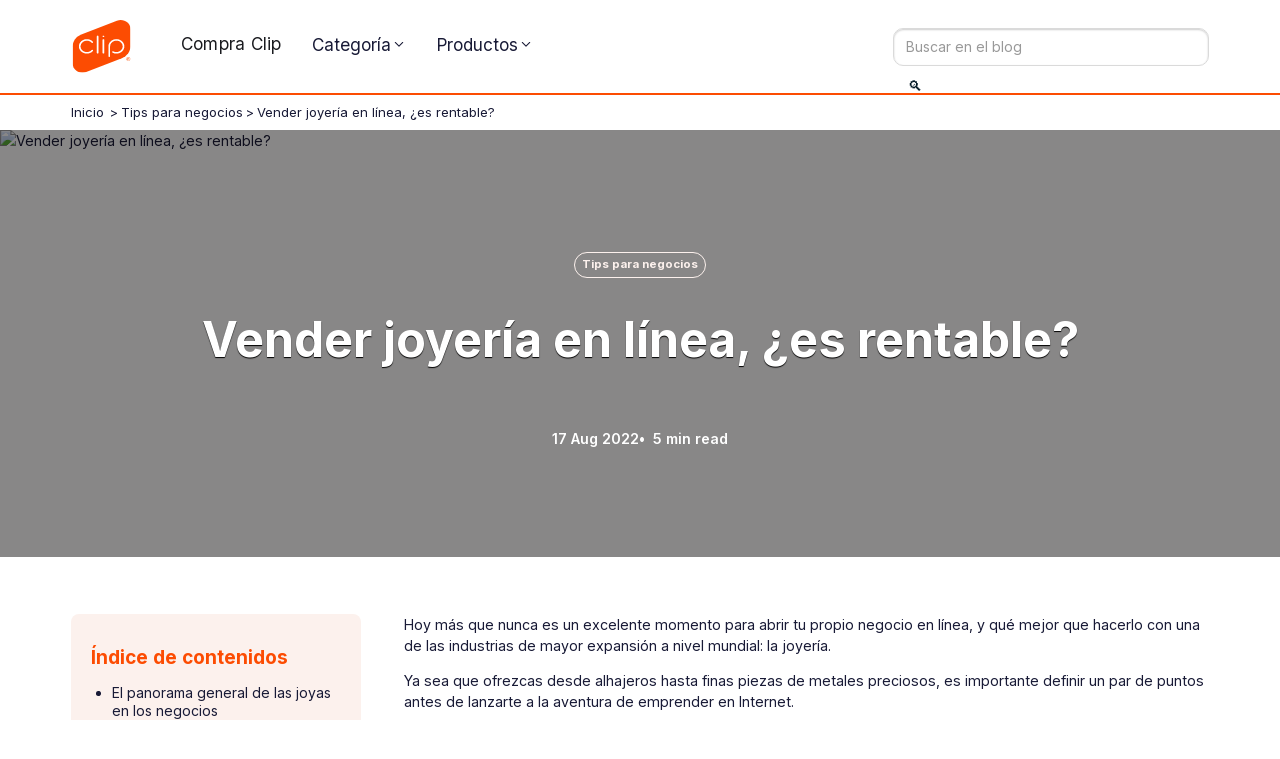

--- FILE ---
content_type: text/html
request_url: https://blog.clip.mx/articulo/vender-joyeria-en-linea-es-rentable
body_size: 31155
content:
<!DOCTYPE html><!-- Last Published: Tue Jan 13 2026 12:15:31 GMT+0000 (Coordinated Universal Time) --><html data-wf-domain="blog.clip.mx" data-wf-page="64dab3380c6a7a9f0a15da2b" data-wf-site="63c9566f7b54f8fda6b43ceb" lang="es" data-wf-collection="64dab3380c6a7a9f0a15d9ec" data-wf-item-slug="vender-joyeria-en-linea-es-rentable"><head><meta charset="utf-8"/><title>Vender joyería en línea, ¿es rentable?  - Clip</title><meta content="Es un excelente momento para abrir tu negocio en línea, y qué mejor que hacerlo con una de las industrias de mayor expansión a nivel mundial: la joyería." name="description"/><meta content="Vender joyería en línea, ¿es rentable?  - Clip" property="og:title"/><meta content="Es un excelente momento para abrir tu negocio en línea, y qué mejor que hacerlo con una de las industrias de mayor expansión a nivel mundial: la joyería." property="og:description"/><meta content="https://cdn.prod.website-files.com/63cb26b8b9a071302d67af14/641c9e21876b676c798a826e_12.avif" property="og:image"/><meta content="Vender joyería en línea, ¿es rentable?  - Clip" property="twitter:title"/><meta content="Es un excelente momento para abrir tu negocio en línea, y qué mejor que hacerlo con una de las industrias de mayor expansión a nivel mundial: la joyería." property="twitter:description"/><meta content="https://cdn.prod.website-files.com/63cb26b8b9a071302d67af14/641c9e21876b676c798a826e_12.avif" property="twitter:image"/><meta property="og:type" content="website"/><meta content="summary_large_image" name="twitter:card"/><meta content="width=device-width, initial-scale=1" name="viewport"/><meta content="tC_qDWXTooXEQErUNNfLpawU3X8XETNJQnVG6gEYxd0" name="google-site-verification"/><link href="https://cdn.prod.website-files.com/63c9566f7b54f8fda6b43ceb/css/blog-clip.shared.dfab12d06.min.css" rel="stylesheet" type="text/css" integrity="sha384-36sS0GF7gqTKSdv3GoG+Ki90RHrLr9u7sfbMu5fu/WqhaICPtl09ffnQtBLAFhhI" crossorigin="anonymous"/><link href="https://fonts.googleapis.com" rel="preconnect"/><link href="https://fonts.gstatic.com" rel="preconnect" crossorigin="anonymous"/><script src="https://ajax.googleapis.com/ajax/libs/webfont/1.6.26/webfont.js" type="text/javascript"></script><script type="text/javascript">WebFont.load({  google: {    families: ["Inter:300,regular,500,600,700,900"]  }});</script><script type="text/javascript">!function(o,c){var n=c.documentElement,t=" w-mod-";n.className+=t+"js",("ontouchstart"in o||o.DocumentTouch&&c instanceof DocumentTouch)&&(n.className+=t+"touch")}(window,document);</script><link href="https://cdn.prod.website-files.com/63c9566f7b54f8fda6b43ceb/63cf14d75af0032e347756a2_favicon.png" rel="shortcut icon" type="image/x-icon"/><link href="https://cdn.prod.website-files.com/63c9566f7b54f8fda6b43ceb/63cf14d546aaab38512993bd_webclip.png" rel="apple-touch-icon"/><!-- Google Tag Manager -->
<script rel="preload">(function(w,d,s,l,i){w[l]=w[l]||[];w[l].push({'gtm.start':
new Date().getTime(),event:'gtm.js'});var f=d.getElementsByTagName(s)[0],
j=d.createElement(s),dl=l!='dataLayer'?'&l='+l:'';j.async=true;j.src=
'https://www.googletagmanager.com/gtm.js?id='+i+dl;f.parentNode.insertBefore(j,f);
})(window,document,'script','dataLayer','GTM-W2H2PB6');</script>
<!-- End Google Tag Manager --><link rel="canonical" href="https://blog.clip.mx/articulo/vender-joyeria-en-linea-es-rentable" />
<meta property="og:url" content="https://blog.clip.mx/articulo/vender-joyeria-en-linea-es-rentable" />

<!--Datos estructurados ✰✰-->
<script data-n-head="ssr" type="application/ld+json">
{"@context":"https://schema.org",
"@type":"Product","aggregateRating":{"@type":"AggregateRating","ratingValue":"4.9","bestRating":"5","reviewCount":"3450"},"description":"La mejor terminal de pago en México - Clip","name":"Clip","image":"https://prod-ecommerce-cdn.payclip.com/logo-clip.svg","sku":"-","brand":{"@type":"Brand","description":"La mejor terminal de pago en México - Clip","name":"Clip","image":"https://assets.website-files.com/63c9566f7b54f8fda6b43ceb/63cb1b4d1fe6f55d7042111c_logo-clip.svg"}}
</script>

<script type="application/ld+json">
{
  "@context": "https://schema.org",
  "@type": "NewsArticle",
  "mainEntityOfPage": {
    "@type": "WebPage",
    "@id": "https://blog.clip.mx/articulo/vender-joyeria-en-linea-es-rentable"
  },
  "headline": "Vender joyería en línea, ¿es rentable?",
  "image": "https://cdn.prod.website-files.com/63cb26b8b9a071302d67af14/641c9e21876b676c798a826e_12.avif",  
  "author": {
    "@type": "Person",
    "name": "",
    "url": "https://blog.clip.mx/autor/"
  },  
  "publisher": {
    "@type": "Organization",
    "name": "Clip",
    "logo": {
      "@type": "ImageObject",
      "url": "https://assets-global.website-files.com/640a110ff475260ce6551685/640b3788ce1a575625fd9f45_Logo-Clip.svg"
    }
  },
  "datePublished": ""
}
</script>

</head><body><div class="w-embed w-iframe"><!-- Google Tag Manager (noscript) -->
<noscript><iframe src="https://www.googletagmanager.com/ns.html?id=GTM-TTC9TVS"
height="0" width="0" style="display:none;visibility:hidden"></iframe></noscript>
<!-- End Google Tag Manager (noscript) --></div><div class="mueve-card-terminales w-embed w-script"><script rel="preload" src="https://ajax.googleapis.com/ajax/libs/jquery/3.6.0/jquery.min.js"></script>
<!--You can remove the extra script tag mueve a enmedio las terminales-->
<script rel="preload">
$( document ).ready(function() {
    $("h2:nth-of-type(2)").before($("#terminales-venta"));
   /*acomodo de productos 1° Terminales premium*/
    if( $("#terminales-venta .w-dyn-items .w-dyn-item:nth-of-type(1)").attr('terminal') == 'Clip Plus 2' ){
    	$("#terminales-venta .w-dyn-items .w-dyn-item:nth-of-type(1)").before($("#terminales-venta .w-dyn-items .w-dyn-item:nth-of-type(3)"));
    	$("#terminales-venta .w-dyn-items .w-dyn-item:nth-of-type(1)").before($("#terminales-venta .w-dyn-items .w-dyn-item:nth-of-type(3)"));
    }
});

</script></div><div class="estilos-indice w-embed"><style>

.toc .H2:hover {
    outline: 0;
    color: #fc4c02;
}
.toc .H3:hover{
    outline: 0;
    color: #fc4c02;
}

.toc .H2{
	transition: all .2s;
    display: block;
    line-height: 1.3;
    font-size: 14px;
}

.toc .H3{
	transition: all .2s;
  font-size: 14px;
  display: block;
  line-height: 1.3;
}

#toc > ul > li{
	margin-bottom: 15px;
}

#toc > ul > li > ul li{
	margin-top: 5px;
}

#contenido-arti h2, #contenido-arti h3 { scroll-padding-top: 80px; scroll-margin-top: 80px; } 
html { scroll-padding-top: 80px; scroll-margin-top: 80px; } 
#contenido-arti { scroll-padding-top: 80px; scroll-margin-top: 80px; } 
body{ scroll-behavior: smooth; scroll-padding-top: 80px; scroll-margin-top: 80px; }
</style></div><div class="page-wrapper"><div class="global-styles w-embed"><style>

  /* ### GLOBAL - START ### */
  /* ### GLOBAL - START ### */

  /* These classes are never overwritten */
  .hide{display:none!important}@media screen and (max-width:991px),@media screen and (max-width:767px),@media screen and (max-width:479px){.hide,.hide-tablet{display:none!important}}@media screen and (max-width:767px) .hide-mobile-landscape{display:none!important}}@media screen and (max-width:479px) .hide-mobile{display:none!important}}.margin-0{margin:0rem!important}.padding-0{padding:0rem!important}.spacing-clean{padding:0rem!important;margin:0rem!important}.margin-top{margin-right:0rem!important;margin-bottom:0rem!important;margin-left:0rem!important}.padding-top{padding-right:0rem!important;padding-bottom:0rem!important;padding-left:0rem!important}.margin-right{margin-top:0rem!important;margin-bottom:0rem!important;margin-left:0rem!important}.padding-right{padding-top:0rem!important;padding-bottom:0rem!important;padding-left:0rem!important}.margin-bottom{margin-top:0rem!important;margin-right:0rem!important;margin-left:0rem!important}.padding-bottom{padding-top:0rem!important;padding-right:0rem!important;padding-left:0rem!important}.margin-left{margin-top:0rem!important;margin-right:0rem!important;margin-bottom:0rem!important}.padding-left{padding-top:0rem!important;padding-right:0rem!important;padding-bottom:0rem!important}.margin-horizontal{margin-top:0rem!important;margin-bottom:0rem!important}.padding-horizontal{padding-top:0rem!important;padding-bottom:0rem!important}.margin-vertical{margin-right:0rem!important;margin-left:0rem!important}.padding-vertical{padding-right:0rem!important;padding-left:0rem!important}a,.w-nav-link,.w-dropdown,.w-dropdown-toggle,.w-nav-brand{color:inherit;text-decoration:inherit;font-size:inherit}.w-nav-menu{height:auto!important}.padding-global{pointer-events:none}.container-large,.container-medium,.container-small,.container-tiny,.nav_container{pointer-events:auto}

  /* Fluid responsive setup */
  html{font-size:1rem}@media screen and (max-width:1440px){html{font-size:calc(.002182628062360914rem + 1.108685968819599vw)}}@media screen and (max-width:991px){html{font-size:calc(.005938895089285912rem + 2.073660714285714vw)}}@media screen and (max-width:767px){html{font-size:calc(.004733506944444521rem + 2.8069444444444445vw)}}@media screen and (max-width:479px){html{font-size:calc(-.0026722018828451884rem + 4.275523012552301vw)}}

  /* Make text look crisper and more legible in all browsers */
  body {
    -webkit-font-smoothing: antialiased;
    -moz-osx-font-smoothing: grayscale;
    font-smoothing: antialiased;
    text-rendering: optimizeLegibility;
  }

  /* overflow and border radius not working in interaction or cards fix for safari. RECOMMENDED | Appears to not work with CMS items */
  .fix-overflow-border {
    -webkit-backface-visibility: hidden;
    -moz-backface-visibility: hidden;
    -webkit-transform: translate3d(0, 0, 0);
    -moz-transform: translate3d(0, 0, 0);
  }

  /* Fixes overflow and border radius not working in interaction or cards on safari.
  Removes Box Shadows | Use for CMS items (put box shadow in a wrapper with same border radius) */
  .fix-overflow-border-cms, .highlighted-articles_img-wrapper, .popular-articles_img-wrapper, .recent-articles_img-wrapper {
    -webkit-mask-image: -webkit-radial-gradient(white, black);
  }

  /* Fixes chopiness and glitches caused by blur on Mac and IOS devices */
  .fix-blur-ios {
    -webkit-transform: translateZ(0);
    -webkit-perspective: 1000;
    -webkit-backface-visibility: hidden;
  }

  /* Fix gradient texts breaking in IOS */
  .fix-gradient-ios {
    -webkit-box-decoration-break: clone;
  }

  /* Removes native scrollbar */
  .no-scrollbar {
    -ms-overflow-style: none;  // IE 10+
    overflow: -moz-scrollbars-none;  // Firefox
  }
  .no-scrollbar::-webkit-scrollbar {
    display: none; // Safari and Chrome
  }

  /* Applys object fit to cover */
  .image-cover {
    width: 100%;
    height: 100%;
    object-fit: cover;
  }

  /* Applys object fit to contain */
  .image-contain {
    width: 100%;
    height: 100%;
    object-fit: contain;
  }

  /* Focus state style for keyboard navigation for the focusable elements */
  *[tabindex]:focus-visible,
  input[type="file"]:focus-visible {
    outline: 0.125rem solid #4d65ff;
    outline-offset: 0.125rem;
  }

  /* Get rid of top margin on first element in any rich text element */
  .w-richtext > :not(div):first-child, .w-richtext > div:first-child > :first-child {
    margin-top: 0 !important;
  }

  /* Get rid of bottom margin on last element in any rich text element */
  .w-richtext>:last-child, .w-richtext ol li:last-child, .w-richtext ul li:last-child {
    margin-bottom: 0 !important;
  }

  /* Prevent all click and hover interaction with an element */
  .pointer-events-off {
    pointer-events: none;
  }

  /* Enables all click and hover interaction with an element */
  .pointer-events-on {
    pointer-events: auto;
  }

  /* Disable text selection highlighting */
  .no-select {
    -webkit-touch-callout: none;
    -webkit-user-select: none;
    -khtml-user-select: none;
    -moz-user-select: none;
    -ms-user-select: none;
    user-select: none;
  }


  /* Create a class of .div-square which maintains a 1:1 dimension of a div */
  .div-square::after {
    content: "";
    display: block;
    padding-bottom: 100%;
  }

  /* Make sure containers never lose their center alignment */
  .container-medium, .container-small, .container-large {
    margin-right: auto !important;
    margin-left: auto !important;
  }

  /* 
  Make the following elements inherit typography styles from the parent and not have hardcoded values. 
  Important: You will not be able to style for example "All Links" in Designer with this CSS applied.
  Uncomment this CSS to use it in the project. Leave this message for future hand-off.
  */
  /*
  a,
  .w-input,
  .w-select,
  .w-tab-link,
  .w-nav-link,
  .w-dropdown-btn,
  .w-dropdown-toggle,
  .w-dropdown-link {
  color: inherit;
  text-decoration: inherit;
  font-size: inherit;
  }
  */

  /* Apply "..." after 3 lines of text */
  .text-style-3lines {
    display: -webkit-box;
    overflow: hidden;
    -webkit-line-clamp: 3;
    -webkit-box-orient: vertical;
  }

  /* Apply "..." after 2 lines of text */
  .text-style-2lines {
    display: -webkit-box;
    overflow: hidden;
    -webkit-line-clamp: 2;
    -webkit-box-orient: vertical;
  }

  /* Adds inline flex display */
  .display-inlineflex {
    display: inline-flex;
  }

  /* ### GLOBAL - END ### */
  /* ### GLOBAL - END ### */

</style></div><div class="section-48"><div data-w-id="2792bcd7-badc-3172-d33f-ec9094257969" data-animation="default" data-collapse="medium" data-duration="400" data-easing="ease" data-easing2="ease" role="banner" class="navbar-no-shadow-container w-nav"><div class="container-large"><div class="navbar-wrapper"><div id="w-node-_65e782c3-c7a5-3577-ed7b-da748d91d8a4-94257968" class="div-block-609"><a href="/" id="w-node-_2792bcd7-badc-3172-d33f-ec909425796c-94257968" class="navbar-brand w-nav-brand"><img src="https://cdn.prod.website-files.com/63c9566f7b54f8fda6b43ceb/64838604508cc8cce2ce71a1_logo-clip-small.svg" loading="eager" width="0" height="32" alt="logo clip" fetchpriority="low" class="image-272"/></a><a id="w-node-_052acb22-7066-506f-9eec-8c949bd30c3c-94257968" href="https://blog.clip.mx/" class="link-block-35 w-inline-block"><div><img src="https://cdn.prod.website-files.com/63c9566f7b54f8fda6b43ceb/6478f3659d4bfa46cb41f706_casa.webp" loading="lazy" width="48" height="48" alt="home blog" class="image-271"/></div></a></div><nav role="navigation" id="w-node-_2792bcd7-badc-3172-d33f-ec909425796e-94257968" class="nav-menu-wrapper w-nav-menu"><ul role="list" class="nav-menu-6 w-list-unstyled"><li class="list-item-2"><a href="https://www.clip.mx/" class="nav-link-7">Compra Clip</a></li><li class="list-item-2 drop"><div data-hover="true" data-delay="0" class="nav_dropdown w-dropdown"><div class="nav_dropdown-toggle w-dropdown-toggle"><div class="nav_dropdown-text"><div class="text-block-55">Categoría</div></div><div class="nav_dropdown-toggle-icon w-embed"><svg xmlns="http://www.w3.org/2000/svg" width="27" height="27" viewBox="0 0 27 27" fill="none">
<path loading="lazy" fill-rule="evenodd" clip-rule="evenodd" d="M13.9475 9.97584C13.7003 9.7287 13.2997 9.7287 13.0526 9.97584L6.60087 16.4276C6.35375 16.6747 6.35375 17.0753 6.60087 17.3225L6.89919 17.6208C7.14631 17.8679 7.54699 17.8679 7.79412 17.6208L13.5 11.9149L19.206 17.6208C19.4531 17.8679 19.8537 17.8679 20.1009 17.6208L20.3992 17.3225C20.6463 17.0753 20.6463 16.6747 20.3992 16.4276L13.9475 9.97584Z" fill="currentColor"/>
</svg></div></div><nav class="nav_dropdown-list-wrapper w-dropdown-list"><div class="nav_dropdown-list"><div class="nav_dropdown-collection w-dyn-list"><div role="list" class="w-dyn-items"><div role="listitem" class="nav_dropdown-item w-dyn-item"><a href="/categoria/tips-para-negocios" class="nav_dropdown-link">Tips para negocios</a></div><div role="listitem" class="nav_dropdown-item w-dyn-item"><a href="/categoria/noticias" class="nav_dropdown-link">Noticias</a></div><div role="listitem" class="nav_dropdown-item w-dyn-item"><a href="/categoria/mundo-clip" class="nav_dropdown-link">Mundo Clip</a></div><div role="listitem" class="nav_dropdown-item w-dyn-item"><a href="/categoria/tecnologia" class="nav_dropdown-link">Tecnología</a></div></div></div></div></nav></div></li><li class="list-item-2 drop"><div data-hover="true" data-delay="0" class="nav_dropdown w-dropdown"><div class="nav_dropdown-toggle w-dropdown-toggle"><div class="nav_dropdown-text"><div class="text-block-55">Productos</div></div><div class="nav_dropdown-toggle-icon w-embed"><svg xmlns="http://www.w3.org/2000/svg" width="27" height="27" viewBox="0 0 27 27" fill="none">
<path loading="lazy" fill-rule="evenodd" clip-rule="evenodd" d="M13.9475 9.97584C13.7003 9.7287 13.2997 9.7287 13.0526 9.97584L6.60087 16.4276C6.35375 16.6747 6.35375 17.0753 6.60087 17.3225L6.89919 17.6208C7.14631 17.8679 7.54699 17.8679 7.79412 17.6208L13.5 11.9149L19.206 17.6208C19.4531 17.8679 19.8537 17.8679 20.1009 17.6208L20.3992 17.3225C20.6463 17.0753 20.6463 16.6747 20.3992 16.4276L13.9475 9.97584Z" fill="currentColor"/>
</svg></div></div><nav class="nav_dropdown-list-wrapper w-dropdown-list"><div class="nav_dropdown-list"><div class="nav_dropdown-collection"><div class="nav_dropdown-item"><a href="https://shop.clip.mx/products/clip-plus-2" target="_blank" class="nav_dropdown-link">Lector de tarjetas Clip </a></div><div class="nav_dropdown-item"><a href="https://shop.clip.mx/products/clip-pro-2" target="_blank" class="nav_dropdown-link">Terminal portátil Clip </a></div><div class="nav_dropdown-item relative"><a href="https://shop.clip.mx/products/clip-total-2" target="_blank" class="nav_dropdown-link">Punto de venta móvil Clip </a><div class="div-block-59066"><p class="paragraph-51469">Oferta</p></div></div><div class="nav_dropdown-item relative"><a href="https://shop.clip.mx/products/clip-ultra" target="_blank" class="nav_dropdown-link">Terminal con teclado Clip</a></div><div class="nav_dropdown-item"><a href="https://shop.clip.mx/collections/productos-clip" target="_blank" class="nav_dropdown-link">Todas las terminales </a></div></div></div></nav></div></li></ul></nav><div id="w-node-_2792bcd7-badc-3172-d33f-ec9094257986-94257968" class="div-block-608"><form action="/search" class="search w-form"><div class="div-block-575"><div class="div-block-594"><input class="search-input-2 w-input" maxlength="256" name="query" placeholder="Buscar en el blog" type="search" id="search-2" required=""/></div><div class="div-block-576"><input type="submit" class="search-button w-button" value="🔍︎"/></div></div></form></div><div id="w-node-_2792bcd7-badc-3172-d33f-ec909425798d-94257968" class="menu-button-6 w-nav-button"><div data-is-ix2-target="1" class="nav_menu-button-icon" data-w-id="2792bcd7-badc-3172-d33f-ec909425798e" data-animation-type="lottie" data-src="https://cdn.prod.website-files.com/63c9566f7b54f8fda6b43ceb/63c956707b54f8f2f7b43cff_nav-menu-black.json" data-loop="0" data-direction="1" data-autoplay="0" data-renderer="svg" data-duration="0" data-ix2-initial-state="12"></div></div></div></div></div></div><main class="main-wrapper"><section class="section_article-header"><div class="padding-global3"><div class="container-large3"><div class="breadcrumb"><p class="breadcrumb-l"><a href="/" class="breadcrumb-l">Inicio</a></p><p class="breadcrumb-l">&gt; </p><a href="/categoria/tips-para-negocios" class="breadcrumb-l w-inline-block"><p>Tips para negocios</p></a><p class="breadcrumb-l">&gt; </p><p class="breadcrumb-l">Vender joyería en línea, ¿es rentable?</p></div><div class="article-header_img-wrapper-copy"><div class="div-block-59073"></div><img height="800" fetchpriority="high" width="1200" src="https://cdn.prod.website-files.com/63cb26b8b9a071302d67af14/641c9e21876b676c798a826e_12.avif" alt="Vender joyería en línea, ¿es rentable?" class="blog-post_img-copy"/><div class="article-header_right-dev"><div class="article_category-read-time-dev"><div id="w-node-a81a584b-c706-72a6-0a42-3262cffede6c-0a15da2b" class="article_category-pill-dev"><p class="text-size-tiny-dev">Tips para negocios</p></div><div class="article_etiqueta-pill"><p class="text-size-tiny">Heading</p></div><div class="article_read-time"><div class="w-dyn-bind-empty"></div><div>min read</div></div></div><h1 class="blog-t text-color-white">Vender joyería en línea, ¿es rentable?</h1><div class="article_date-dev"><div class="text-block-77 text-color-white-2">17 Aug 2022</div><div class="text-color-white-2">•  5 min read</div></div></div></div></div></div></section><section class="section_blog-articles2"><div class="container-large2"><div><div class="padding-section-medium-f2"><div id="blog_layout3" class="blog_layout3-dev"><div id="w-node-e4966472-a72c-054a-0450-d2727fc398d3-0a15da2b" class="div-block-5834"><div id="w-node-bad920a4-1be1-f3b7-48b8-8adf720b8403-0a15da2b" class="wp-side-content-home-blogs"><div class="wp-sticky-lateral-side-blog"><div id="indice-articulo" class="indice-contenido-f"><p class="paragraph-436"><strong class="bold-text-31">Índice de contenidos</strong></p><div id="toc" class="toc"></div></div><div id="shopi-slider" class="shopi-slider terminal"><div class="w-embed w-script"><div class="slider-container">
  <button class="arrow left">&#8592;</button>
  <div class="product-collection" id="product-collection_slider"></div>
  <button class="arrow right">&#8594;</button>
</div>
<div class="slider-controls" id="sliderDots"></div>

<script>
const shopifyDomain_slider = "shop.clip.mx"; 
const storefrontAccessToken_slider = "fff53e15277dfc7c053d12b7de3fbab9"; 

async function fetchProducts_slider() {
   const query_slider = `
  query {
    collectionByHandle(handle: "productos-clip") { 
      products(first: 4) {
        edges {
          node {
            handle
            title
            description
            featuredImage { url }
            media(first: 1) {
              edges {
                node {
                  ... on MediaImage { image { url } }
                  ... on Video { previewImage { url } }
                }
              }
            }
            variants(first: 1) {
              edges {
                node {
                  price { amount currencyCode }
                  compareAtPrice { amount currencyCode }
                  id
                }
              }
            }
            metafields(identifiers: [
              { namespace: "custom", key: "listado_iconos" },
              { namespace: "custom", key: "cuotas" },
              { namespace: "custom", key: "product_card_image" },
              { namespace: "custom", key: "extra_badge" },
              { namespace: "custom", key: "short_description_desktop" },
              { namespace: "custom", key: "image_sticker" }, 
              { namespace: "custom", key: "mostrar_sticker_promo" }
            ]) {
              key
              value
              ... on Metafield {
                reference {
                  ... on MediaImage { image { url } }
                  ... on Metaobject {
                    type
                    etiquetaBadge: field(key: "etiqueta_badge") { value }
                    colorFondo: field(key: "color_fondo") { value }
                    colorTexto: field(key: "color_texto") { value }
                    colorBorde: field(key: "color_borde") { value }
                    icono: field(key: "icono") {
                      reference {
                        ... on MediaImage { image { url } }
                      }
                    }
                  }
                }
              }
              references(first: 10) {
                edges {
                  node {
                    ... on Metaobject {
                      icono: field(key: "icono") {
                        reference {
                          ... on MediaImage { image { url } }
                        }
                      }
                      texto: field(key: "texto") { value }
                    }
                    ... on MediaImage { image { url } }
                  }
                }
              }
            }
          }
        }
      }
    }
  }
`;

  const response_slider = await fetch(`https://${shopifyDomain_slider}/api/2023-07/graphql.json`, {
    method: "POST",
    headers: {
      "Content-Type": "application/json",
      "X-Shopify-Storefront-Access-Token": storefrontAccessToken_slider
    },
    body: JSON.stringify({ query: query_slider })
  });

  const { data: data_slider } = await response_slider.json();

  const products_slider = data_slider.collectionByHandle.products.edges;
  const container_slider = document.getElementById("product-collection_slider");

  products_slider.forEach(({ node: product_slider }) => {
    const variant_slider = product_slider.variants.edges[0]?.node;
    const metafields_slider = product_slider.metafields?.map(edge => edge) || [];
    const cuotasMetafield_slider = metafields_slider.find(m => m?.key === "cuotas") || null;
    
    const descripcionMetafield_slider = metafields_slider.find(m => m?.key === "short_description_desktop") || null;
    
    const listadoIconosMetafield_slider = metafields_slider.find(m => m.key === "listado_iconos") || null;
    const cardImageMetafield_slider = metafields_slider.find(m => m?.key === "product_card_image") || null;
    const extraBadge_slider = metafields_slider.find(m => m?.key === "extra_badge") || null;
    
    const sticker_image = metafields_slider.find(m => m?.key === "image_sticker") || null;
    
    const mostrar_sticker_promo = metafields_slider.find(m => m?.key === "mostrar_sticker_promo") || null;

    let html_extrabadge_slider = extraBadge_slider
      ? `<div class='extraBadge' style='border-color: ${extraBadge_slider.reference.colorBorde?.value};color: ${extraBadge_slider.reference.colorTexto?.value};background-color: ${extraBadge_slider.reference.colorFondo?.value}'>${extraBadge_slider.reference.etiquetaBadge.value}</div>`
      : "";

    const cuotas_slider = cuotasMetafield_slider?.value || "";
    
    const descripcion_slider_new = descripcionMetafield_slider?.value || "";

    const features_slider = listadoIconosMetafield_slider?.references?.edges.map(({ node }) => ({
      icono: node.icono?.reference?.image?.url || '',
      texto: node.texto?.value || ''
    })) || [];

    const cardWrapper_slider = document.createElement("div");
    cardWrapper_slider.classList.add("card_wrapper");
    cardWrapper_slider.id = product_slider.handle;

    const productCard_slider = document.createElement("div");
    productCard_slider.classList.add("product-card");

    const variantId_slider = variant_slider?.id.split("/").pop();
    const media_slider = product_slider.media.edges[0]?.node;

    const imageUrl_slider = cardImageMetafield_slider?.reference?.image?.url || media_slider?.image?.url || media_slider?.previewImage?.url || product_slider.featuredImage?.url;

		const stickerUrl = sticker_image?.reference?.image?.url  ?? "";
   


    let compareAtPrice_slider = variant_slider?.compareAtPrice?.amount ? parseFloat(variant_slider.compareAtPrice.amount) : null;
    let currentPrice_slider = parseFloat(variant_slider.price.amount);

    let clase_tag_extra_slider = "";
    let monto_cuota_slider = cuotas_slider ? currentPrice_slider / cuotas_slider : "";
    monto_cuota_slider = Math.round(monto_cuota_slider).toLocaleString('en-US', { minimumFractionDigits: 0, maximumFractionDigits: 0 });

    let discountPercentage_slider = compareAtPrice_slider ? Math.round((1 - (currentPrice_slider / compareAtPrice_slider)) * 100) : null;



    let tag_sticker = "";
    if (mostrar_sticker_promo.value == "true") {
      tag_sticker = `<div class="sticker_promo">
                      <div class="sticker_promo_val">-${discountPercentage_slider}%</div>
                      <img src="https://cdn.prod.website-files.com/640a110ff475260ce6551685/6939727962589d4a264306fe_background_sticker.svg" alt="" class="sticker_background" loading="lazy" width="78" height="53">
                    </div>`;
    }


    let tag_discount_special_slider = "";

    if (`${product_slider.title}` === "Clip Plus 2" || `${product_slider.title}` === "Clip Pro 2" || `${product_slider.title}` === "Clip Total 2") {
      //html_extrabadge_slider = '';
    }

    compareAtPrice_slider = compareAtPrice_slider ? compareAtPrice_slider.toLocaleString('en-US', { minimumFractionDigits: 0, maximumFractionDigits: 0 }) : null;
    currentPrice_slider = currentPrice_slider.toLocaleString('en-US', { minimumFractionDigits: 0, maximumFractionDigits: 0 });

    productCard_slider.innerHTML = `
      <div class="link_card">
        <div class="sh_produp">
          <div class="product_media_container">
            ${html_extrabadge_slider}
            ${tag_discount_special_slider}
            ${tag_sticker}
            <img class="product-image" loading="lazy" src="${imageUrl_slider}" alt="${product_slider.title}" width="318" height="318">
          </div>
          <div class="sh_prod_info">
            <p class="nombre_prod">${product_slider.title}</p>
            
            
            <p class="description_prod">${descripcion_slider_new}</p>
            
            
            
            <div class="price_group">
              <div class="prices">
                <div class="new-price">$${currentPrice_slider}</div>
                <div class="compare_discount">
                  ${compareAtPrice_slider ? `<span class="old-price">$${compareAtPrice_slider}</span>` : ''}
                  ${discountPercentage_slider ? `<div class="tag-discount ${clase_tag_extra_slider}">- ${discountPercentage_slider}%</div>` : ''}   
                </div>             
              </div>
              ${cuotas_slider ? `<div class="msi">${cuotas_slider} MSI de $${monto_cuota_slider}</div>` : ''}
            </div>
          </div>
        </div>
        <div class="button_container">
          <a class="buy-button" href="https://${shopifyDomain_slider}/cart/${variantId_slider}:1">Comprar ahora</a>
          <a class="product-button" href="https://${shopifyDomain_slider}/products/${product_slider.handle}">Ver detalles</a>
        </div>
      </div>`;

    container_slider.appendChild(cardWrapper_slider);
    cardWrapper_slider.appendChild(productCard_slider);
  });
}

fetchProducts_slider().then(() => {
  initSliderControls_slider();
  window.dispatchEvent(new Event('slider:ready'));
});


</script>


<script>
function initSliderControls_slider() {
  const track = document.getElementById('product-collection_slider');
  const dots = document.getElementById('sliderDots');
  const leftBtn = document.querySelector('.arrow.left');
  const rightBtn = document.querySelector('.arrow.right');

  let currentIndex = 0;
  let isMobile = window.matchMedia('(max-width: 768px)');
  let onScrollHandler = null;
  let autoplayInterval = null;

  function getVisibleSlidesEls() {
    return Array.from(track.children).filter(el => !el.classList.contains('is-hidden'));
  }

  let slides = getVisibleSlidesEls();
  const getVisibleSlidesCount = () => 1; // mobile = 1
  const slideWidth = () => slides[0]?.offsetWidth || 0;

  function clampIndex(i) {
    const maxIndex = Math.max(0, slides.length - getVisibleSlidesCount());
    return Math.max(0, Math.min(i, maxIndex));
  }

  function scrollToSlide(index) {
    slides = getVisibleSlidesEls(); // sync
    if (slides.length === 0) return;
    const w = slideWidth();
    if (!w) return;
    const target = clampIndex(index);
    track.scrollTo({ left: Math.round(w * target), behavior: 'smooth' });
    currentIndex = target;
    updateDots();
    updateArrows();
  }

  function updateDots() {
    dots.querySelectorAll('.dot').forEach((dot, i) => {
      dot.classList.toggle('active', i === currentIndex);
    });
  }

  function updateArrows() {
    const maxIndex = Math.max(0, slides.length - getVisibleSlidesCount());
    leftBtn.disabled = currentIndex <= 0 || slides.length <= 1;
    rightBtn.disabled = currentIndex >= maxIndex || slides.length <= 1;
    leftBtn.classList.toggle("disabled", leftBtn.disabled);
    rightBtn.classList.toggle("disabled", rightBtn.disabled);
  }

  function setupDots() {
    slides = getVisibleSlidesEls();
    const visible = getVisibleSlidesCount();
    const total = slides.length;
    const count = Math.max(1, total - visible + 1);

    dots.innerHTML = '';
    for (let i = 0; i < count; i++) {
      const dot = document.createElement('span');
      dot.className = 'dot';
      dot.addEventListener('click', () => {
        scrollToSlide(i);
        restartAutoplay();
      });
      dots.appendChild(dot);
    }
    updateDots();
    updateArrows();
  }

  function handleScroll() {
    const w = slideWidth();
    if (!w) return;
    const index = Math.round(track.scrollLeft / w);
    if (index !== currentIndex) {
      currentIndex = index;
      updateDots();
      updateArrows();
    }
  }

  function debounce(fn, wait) {
    let t;
    return () => { clearTimeout(t); t = setTimeout(fn, wait); };
  }

  // autoplay
  function startAutoplay() {
    stopAutoplay();
    autoplayInterval = setInterval(() => {
      slides = getVisibleSlidesEls();
      const maxIndex = Math.max(0, slides.length - getVisibleSlidesCount());
      let nextIndex = currentIndex + 1;
      if (nextIndex > maxIndex) nextIndex = 0;
      scrollToSlide(nextIndex);
    }, 4000);
  }
  function stopAutoplay() {
    if (autoplayInterval) { clearInterval(autoplayInterval); autoplayInterval = null; }
  }
  function restartAutoplay() { stopAutoplay(); startAutoplay(); }

  // mobile slider ON
  function enableMobileSlider() {
    slides = getVisibleSlidesEls();

    dots.style.display = 'block';
    leftBtn.style.display = 'none';
    rightBtn.style.display = 'none';

    track.scrollLeft = 0;
    currentIndex = 0;
    setupDots();

    requestAnimationFrame(() => {
      scrollToSlide(0);
    });

    onScrollHandler = debounce(handleScroll, 30);
    track.addEventListener('scroll', onScrollHandler);
    window.addEventListener('resize', onResizeRecalc);

    startAutoplay();
  }

  function disableMobileSlider() {
    stopAutoplay();
    dots.innerHTML = '';
    dots.style.display = 'none';
    leftBtn.style.display = 'none';
    rightBtn.style.display = 'none';

    if (onScrollHandler) {
      track.removeEventListener('scroll', onScrollHandler);
      onScrollHandler = null;
    }
    window.removeEventListener('resize', onResizeRecalc);

    track.scrollLeft = 0;
    currentIndex = 0;
  }

  function onResizeRecalc() {
    requestAnimationFrame(() => scrollToSlide(currentIndex));
  }

  function applyMode() {
    if (isMobile.matches) {
      enableMobileSlider();
    } else {
      // Si quieres grid en desktop, cambia a disableMobileSlider();
      enableMobileSlider();
    }
  }

  // API pública para refrescar cuando cambian los visibles
  window.sliderApi = {
    refresh() {
      stopAutoplay();
      slides = getVisibleSlidesEls();

      if (slides.length === 0) {
        dots.innerHTML = '';
        leftBtn.disabled = true;
        rightBtn.disabled = true;
        return;
      }

      currentIndex = 0;
      track.scrollLeft = 0;
      setupDots();
      requestAnimationFrame(() => scrollToSlide(0));
      startAutoplay();
    }
  };

  // init + cambios de viewport
  applyMode();
  isMobile.addEventListener('change', () => {
    disableMobileSlider();
    applyMode();
    if (window.sliderApi) window.sliderApi.refresh();
  });

  leftBtn.addEventListener('click', () => {
    scrollToSlide(currentIndex - 1);
    restartAutoplay();
  });
  rightBtn.addEventListener('click', () => {
    scrollToSlide(currentIndex + 1);
    restartAutoplay();
  });
}
</script></div><div class="w-embed"><style>

.sticker_promo {
    position: absolute;
    z-index: 1;
    right: 5px;
    top: 5px;
}

.sticker_promo .sticker_promo_val {
    position: absolute;
    width: 100%;
    text-align: center;
    display: flex;
    justify-content: flex-start;
    height: 100%;
    flex-direction: column;
    color: #fff;
    font-size: 24px;
    font-weight: 900;
    -webkit-text-stroke: 1px #B53600;
    padding-top: 8px;
    letter-spacing: -1px;
    padding-left: 5px;
}

.sticker_promo .sticker_background {
    width: 85px;
    height: auto;
}

        .slider-container .card_wrapper{
            flex: 0 0 100%;
            box-sizing: border-box;
            scroll-snap-align: start;
        }
        
        img.sticker_tag {
            position: absolute;
            right: 5px;
            top: 5px;
            max-width: 76px;
            height: auto;
        }


       .product-collection {
            display: flex;
            justify-content: flex-start;
            gap: 25px;
            flex-wrap: wrap;
            width: 100%;
            grid-template-columns: 1fr 1fr;
            padding: 10px 0;
            box-sizing: border-box;
            max-width: 1100px;
            margin: 0 auto;
        }

       .slider-container .product-collection {
            flex-wrap: nowrap;
            max-width: 1100px;
            margin: 0 auto;
            flex-direction: row;
            scroll-snap-type: x mandatory;
            scroll-behavior: smooth;
            -webkit-overflow-scrolling: touch;
            overflow-x: auto;
            overflow-y: hidden;
            scrollbar-width: none;
        }

        .slider-container .product-collection::-webkit-scrollbar {
          display: none;
        }

        .slider-container .product-card {
            border: 1px solid #e9eaec;
            border-radius: 8px;
            padding: 8px;
            background: white;
            position: relative;
            flex: 0 0 33.333333333%;
        }

        .slider-container .link_card{
            text-decoration: none;
            color: #000;
        }
        .slider-container .product_media_container{
            background-color: #f3f4f6;
            border-radius: 8px;
            aspect-ratio: 1 / .85;
            overflow: visible;
            position: relative;
        }
        .slider-container .product-image {
            width: 100%;
            border-radius: 10px;
            height: 100%;
            object-fit: cover;
        }
        .slider-container .free-shipping {
            display: flex;
            font-size: 14px;
            background: #ffffff;
            padding: 5px;
            border-radius: 5px;
            position: absolute;
            right: 10px;
            top: 10px;
            align-items: center;
            column-gap: 5px;
        }
        .slider-container .price {
            display: flex;
            align-items: flex-start;
            gap: 5px;
            flex-direction: column;
        }
        .slider-container .old-price {
            text-decoration: line-through;
            color: #63666a;
            font-size: 14px;
        }
        .slider-container .new-price {
            color: #fc4c02;
            font-size: 25px;
            font-weight: 600;
        }
        .slider-container .buy-button {
          display: block;
          background: #fc4c02;
          color: white;
          text-align: center;
          padding: 5px 10px;
          border-radius: 5px;
          text-decoration: none;
          font-weight: bold;
          font-size: 14px;
          display:none;
        }
        .slider-container .features {
            margin-top: 10px;
            padding-left: 0;
        }
        .slider-container .features li {
            list-style: none;
            display: flex;
            align-items: center;
            gap: 10px;
            margin-bottom: 12px;
            color: #666;
            font-size: 15px;
        }

        .slider-container .nombre_prod{
            color: #000;
            margin-top: 8px;
            margin-bottom: 6px;
            font-size: 18px;
            font-weight: 600;
        }
        .slider-container .button_container{
           	display: flex;
            flex-direction: row;
            align-items: center;
            column-gap: 10px;
            margin-top: 10px;
            justify-content: flex-end;
            padding-right: 10px;
        }


        .slider-container .tag-discount{
            /*background: #CE0058;*/
            background: #1c7b51;
            color: #fff;
            white-space: nowrap;
            border-radius: 100px;
            font-size: 12px;
            padding: 4px 8px;
            line-height: 16px;
        }
        
        .slider-container .tag-discount.promo{
            background: linear-gradient(180deg,rgba(206, 0, 88, 1) 0%, rgba(253, 89, 20, 1) 100%);
          font-weight: 700;
        }



        .slider-container .monto_cuota{
            font-size: 20px;
            font-weight: 600;
        }

        .slider-container .msi{
            color: #000;
            font-size: 16px;
            display: flex;
            align-items: center;
            font-weight: 600;
            display:none;
        }

        .slider-container .prices{
            display: flex;
            justify-content: flex-start;
            align-items: center;
            flex-direction: row;
            column-gap: 10px;
            margin-bottom: 4px;
        }

        
        .slider-container .discount_tag_special{
            position: absolute;
            top: -13px;
            right: -11px;
            width: 80px;
        }


        .slider-container .description_prod{
            overflow: hidden;
            font-size: 14px;
            margin-bottom: 10px;
        }

        .slider-container .price_group{
            display: flex;
            flex-direction: column;
            justify-content: center;
        }

        .slider-container .product-button{
            display: flex;
            flex-direction: row;
            align-content: center;
            align-items: center;
            color: #fc4c02;
            font-size: 16px;
            font-weight: 700;
            justify-content: space-between;
            line-height: 24px;
            font-size: 14px;
            column-gap: 10px;
            text-decoration: none;
        }

        .slider-container .product-button:hover{
            text-decoration: underline;
            text-underline-offset: 4px;
        }

        .slider-container .extraBadge{
            position: absolute;
            top: 4px;
            right: 4px;
            border-radius: 10px;
            color: #fff;
            background: #545454;
            padding: 1px 8px;
            font-size: 12px;
            border-width: 1px;
            border-style: solid;
            font-weight: 700;
        }

        .slider-container .compare_discount{
            display: flex;
            column-gap: 10px;
            align-items: center;
        }

        .slider-controls {
          text-align: center;
          margin-top: -10px;
          display: none;
          margin-bottom: 10px;
        }

        .dot {
            height: 6px;
            width: 32px;
            margin: 0 4px;
            background-color: #ccc;
            border-radius: 4px;
            display: inline-block;
            cursor: pointer;
        }

        .dot.active {
          background-color: #fc4c02;
        }

        .slider-container {
          position: relative;
          overflow: hidden;
        }

        .slider-container .arrow {
          position: absolute;
          top: 50%;
          transform: translateY(-50%);
          background: rgba(0,0,0,0.5);
          color: white;
          border: none;
          padding: 8px 12px;
          cursor: pointer;
          z-index: 10;
          display: none;
        }

        .slider-container .arrow.left {
          left: 5px;
        }

        .slider-container .arrow.right {
          right: 5px;
        }

        .slider-container .arrow:disabled,
        .slider-container .arrow.disabled {
          opacity: 0.3;
          cursor: not-allowed;
          pointer-events: none;
        }





        @media only screen and (max-width: 1100px) {
            .slider-container .new-price {
                font-size: 20px;
            }

            .slider-container .old-price {
                font-size: 16px;
            }

            .slider-container .monto_cuota {
                font-size: 18px;
            }

            .slider-container .product-collection {
                column-gap: 20px;
            }


        }

        @media only screen and (max-width: 990px) {
          


        }


        @media only screen and (max-width: 941px) {

            .slider-container .nombre_prod {
                font-size: 24px;
            }

            .slider-container .product-collection {
                display: flex;
                gap: 10px;

            }
        }


        @media only screen and (max-width: 570px) {
            .slider-container .product-collection {
                gap: 0px;
            }
            .slider-container .product-card {
                width: 100%;
                padding: 10px;
            }

            .slider-container .sh_produp{
                display: flex;
                column-gap: 20px;
            }

            .slider-container .sh_prod_info{
                width: 50%;
                min-height: 195px;
            }
            .slider-container .product_media_container {
                width: 50%;
            }

            .slider-container .button_container{
                column-gap: 40px;
            }

            .slider-container .link_card .button_container .buy-button{
                width: 50%;
                font-size: 14px;
            }

            .slider-container .link_card .button_container .product-button{
                width: 50%;
                justify-content: center;
            }

            .slider-container .product_media_container {
                aspect-ratio: 1 / .95;
            }

            .slider-container .prices {
                flex-direction: column;
                align-items: flex-start;
                row-gap: 5px;
            }

            .slider-container .msi {
                margin-top: 8px;
            }
            
            .slider-container .extraBadge {
                font-size: 10px;
            }
            
            .slider-container .discount_tag_special{
              width: 55px;
                }


						#clip-stand .product-image{
            	object-fit: contain;
            }
            
            #kit-punto-de-venta .product-image{
            	object-fit: contain;
            }

        }



        @media only screen and (max-width: 768px) {
        
        .sticker_promo .sticker_promo_val {
    font-size: 19px;
}

.sticker_promo .sticker_background {
    width: 65px;
}
        
        		img.sticker_tag {
                max-width: 60px;
            }
            .slider-container .card_wrapper {
                flex: 0 0 95%;
            }

            .slider-controls {
                display: block;
            }

            .slider-container .arrow {
                display: none;
            }
            
             .slider-container .product-collection {
              display: flex;
              gap: 0;                       /* sin huecos para evitar medias tarjetas */
              overflow-x: auto;
              scroll-snap-type: x mandatory;
              -webkit-overflow-scrolling: touch;
              justify-content: flex-start;
            }

            .slider-container .card_wrapper {
              flex: 0 0 100%;                /* 1 slide exacto */
              scroll-snap-align: start;
              scroll-snap-stop: always;
              padding: 5px;
            }


        }

</style></div></div><div class="div-block-58780"><div class="redirect_component"><a aria-label="orange Sale " href="https://shop.clip.mx/collections/productos-clip" target="_blank" class="w-inline-block"><div class="div-block-604 hide"><div class="div-block-58774"><div class="div-block-58775"><div class="div-block-58776"><p class="paragraph-51310">CRECE TU NEGOCIO CON TODO</p><p class="paragraph-51312">EL PODER <br/>DE CLIP</p></div></div><img src="https://cdn.prod.website-files.com/63c9566f7b54f8fda6b43ceb/65c2c61c383fe4847c571198_HARDWARE_027-p-500.webp" loading="lazy" width="400" height="469" alt="el poder de clip" class="image-263"/></div></div></a></div></div><div class="div-block-58746"><div><div class="popular-articles_component2"><p class="text-weight-semibold4 text-color-orange">Artículos populares</p><div class="div-block-58785"><a href="/articulo/donde-comprar-clip-terminal-para-celular" class="link-block-47 w-inline-block"><div class="div-block-58784"><img src="https://cdn.prod.website-files.com/63c9566f7b54f8fda6b43ceb/65ca915b8d68a06987f6f470_donde-comprar-Clip_136x68.webp" loading="lazy" width="68" alt="" class="image-3030"/></div><div><div class="article_category-pill hide"><p class="text-size-tiny">Clip</p></div><p class="heading-146">¿Dónde puedo comprar una terminal Clip?</p><div class="text-block-68">Leer más</div></div></a><a href="/articulo/donde-comprar-clip-terminal-para-celular" class="link-block-47 w-inline-block"><div class="div-block-58784"><img src="https://cdn.prod.website-files.com/63c9566f7b54f8fda6b43ceb/65ca93101657195ec53ba810_comisiones-CLip_200x100.webp" loading="lazy" width="68" alt="" class="image-3030"/></div><div><div class="article_category-pill hide"><p class="text-size-tiny">Clip</p></div><p class="heading-146">¿Qué son las comisiones y cómo funcionan en Clip?</p><div class="text-block-68">Leer más</div></div></a><a href="/articulo/diferencia-clip-vs-terminales-bancarias" class="link-block-47 w-inline-block"><div class="div-block-58784"><img src="https://cdn.prod.website-files.com/63c9566f7b54f8fda6b43ceb/65ca937877bb1249228beecd_clip_vs_terminal_bancaria_1_200x100.webp" loading="lazy" width="68" alt="" class="image-3030"/></div><div><div class="article_category-pill hide"><p class="text-size-tiny">Clip</p></div><p class="heading-146">Comparativo para elegir la mejor terminal punto de venta</p><div class="text-block-68">Leer más</div></div></a></div></div></div><div id="w-node-d4442210-caf5-6bee-7fed-36fda73dfca9-0a15da2b" class="div-block-742"><p class="text-weight-semibold-2"><strong>Categorías</strong></p><div class="blog-caetogires_collection w-dyn-list"><div role="list" class="blog-categories_list w-dyn-items"><div role="listitem" class="blog_categories_item w-dyn-item"><a href="/categoria/tips-para-negocios" class="blog_categories-link-wrapper">Tips para negocios</a></div><div role="listitem" class="blog_categories_item w-dyn-item"><a href="/categoria/noticias" class="blog_categories-link-wrapper">Noticias</a></div><div role="listitem" class="blog_categories_item w-dyn-item"><a href="/categoria/mundo-clip" class="blog_categories-link-wrapper">Mundo Clip</a></div><div role="listitem" class="blog_categories_item w-dyn-item"><a href="/categoria/tecnologia" class="blog_categories-link-wrapper">Tecnología</a></div></div></div></div><div class="popular-tags_component"><p class="text-weight-semibold3">Etiquetas populares</p><div class="popular-tags_collection w-dyn-list"><div fs-cmsload-mode="pagination" fs-cmsload-element="list" role="list" class="popular-tags_list w-dyn-items"><div role="listitem" class="popular-tags_item w-dyn-item"><a href="/etiqueta/finanzas" class="popular-tags_link-wrapper">Finanzas</a></div><div role="listitem" class="popular-tags_item w-dyn-item"><a href="/etiqueta/fintech" class="popular-tags_link-wrapper">Fintech</a></div><div role="listitem" class="popular-tags_item w-dyn-item"><a href="/etiqueta/punto-de-venta" class="popular-tags_link-wrapper">Punto de venta</a></div><div role="listitem" class="popular-tags_item w-dyn-item"><a href="/etiqueta/negocios" class="popular-tags_link-wrapper">Negocios</a></div><div role="listitem" class="popular-tags_item w-dyn-item"><a href="/etiqueta/comisiones" class="popular-tags_link-wrapper">Comisiones</a></div><div role="listitem" class="popular-tags_item w-dyn-item"><a href="/etiqueta/lectores-de-tarjeta" class="popular-tags_link-wrapper">Lectores de tarjeta</a></div><div role="listitem" class="popular-tags_item w-dyn-item"><a href="/etiqueta/pagos-con-tarjeta" class="popular-tags_link-wrapper">Pagos con tarjeta</a></div><div role="listitem" class="popular-tags_item w-dyn-item"><a href="/etiqueta/pagos-digitales" class="popular-tags_link-wrapper">Pagos digitales</a></div><div role="listitem" class="popular-tags_item w-dyn-item"><a href="/etiqueta/tarjeta-de-debito" class="popular-tags_link-wrapper">Tarjetas de débito</a></div><div role="listitem" class="popular-tags_item w-dyn-item"><a href="/etiqueta/tarjeta-de-credito" class="popular-tags_link-wrapper">Tarjetas de crédito</a></div><div role="listitem" class="popular-tags_item w-dyn-item"><a href="/etiqueta/clip" class="popular-tags_link-wrapper">Clip</a></div></div></div></div></div></div></div></div><div id="content" class="blog_col2 w-node-_51ede4da-7bec-f821-6f96-803ccefbe5c0-0a15da2b"><div id="w-node-af68eaa5-133c-9f19-e32e-fffd3d12ffe2-0a15da2b" class="div-block-58322"><div id="terminales-venta" class="div-block-5831 w-condition-invisible"><p class="paragraph-540">La Terminal de Pago para ti</p><div class="w-dyn-list"></div></div><div class="w-embed"><style>
.button-17.btn-terminales-f2.w-button{
	color: #fff!important;
  text-decoration: none!important;
}

.text-button.txt-alig-izq-f.w-inline-block{
	text-decoration: none!important;
}

#terminales-venta p{
	margin-bottom: 0!important;
}

</style></div></div><div id="contenido-blog" class="div-block-5833"><div id="contenido-arti" loading="lazy" class="text-rich-text w-richtext"><p>Hoy más que nunca es un excelente momento para abrir tu propio negocio en línea, y qué mejor que hacerlo con una de las industrias de mayor expansión a nivel mundial: la joyería.</p><p>Ya sea que ofrezcas desde alhajeros hasta finas piezas de metales preciosos, es importante definir un par de puntos antes de lanzarte a la aventura de emprender en Internet.</p><p>La joyería es ese detalle importante al momento de personalizar un atuendo. Un collar con piedras preciosas, o una pulsera de diamantes, muchas veces son el toque que marca la diferencia. Y podría serlo también para tus finanzas.</p><p>Vender joyas puede ser una buena forma de emprender un negocio y dar el salto al mundo del comercio electrónico. Por ejemplo, este es el caso de Kina Jewels, uno de los negocios de Clip, que <a target="_blank" href="/articulo/como-la-empatia-se-convirtio-en-joyeria">entrevistamos recientemente</a>. </p><p>Lo que queremos decirte es que no importa si ya tienes una tienda física o quieres comenzar por completo en línea, tener una tienda virtual es fundamental en nuestros días para el mercado de la joyería.</p><p>Sin embargo, puede resultar difícil comenzar. Si este es tu plan, estamos seguros de que en tu mente surgirán dudas como estas: ¿es confiable vender por Internet?, ¿cómo abro una tienda en línea?, ¿es realmente necesario dar el salto al mundo digital o puedo conservar mi tienda tradicional? Para resolverlas puedes consultar esta nota donde abordamos por qué es importante <a target="_blank" href="/articulo/haz-que-tu-negocio-venda-online">vender por internet</a>. </p><div class="w-embed"><style>
    .txt-card .h2 {
        margin: 0px;
        font-weight: 800;
    }
    .banner-acepta-tarjeta{
        display: grid;grid-auto-flow: column;align-items: center;grid-gap: 30px;justify-content: center;padding: 20px;    -webkit-box-shadow: 0px 0px 9px 2px rgb(128 128 128);-moz-box-shadow: 0px 0px 9px 2px rgba(128,128,128,1);box-shadow: 0px 0px 9px 2px rgb(128 128 128);border-radius: 10px;
    }
    .txt-card{
        text-align: right;
    }
    .btn-clip{
        display: grid;grid-auto-flow: column;align-items: center;background: #FC4C02;
        box-shadow: 0px 6px 12px rgba(252, 76, 2, 0.2);border-radius: 8px;padding: 10px;
        text-decoration: none !important;color: #fff !important;font-weight: bold;width: 70%;margin: 0 0 0 auto;
    }
    .btn-clip p{
        margin: 0px !important;
    }
    @media only screen and (max-width:800px){
        .banner-acepta-tarjeta{
            grid-auto-flow: row;text-align: center;justify-content: inherit;
        }
        .txt-card{
            text-align: center;
        }

        .btn-clip{
            margin: 0 auto;
            width: 200px;
        }
        .txt-card h2 br,.txt-card p br {
            display: none;
        }
    }
  </style>
  <section class="banner-acepta-tarjeta" >
    <div>
        <img loading="lazy" src="https://cdn.prod.website-files.com/63c9566f7b54f8fda6b43ceb/6407bad868bf036a28eadcaf_Jira_1479-_Banners_02__1___1_-removebg-preview.webp" alt="banner Acepta todas las tarjetas de débito">
    </div>
    <div class="txt-card">
        <p class="h2" style="font-size: 1.6rem;">
            Cobra sin necesidad de una <br>terminal física
        </p>
        <p style="margin-bottom: 30px;font-size: 1.1rem;">
            Haz crecer tu negocio al aceptar pagos <br>
            desde cualquier lugar. Envía un Link de Pago <br>
            a tus clientes por medio de redes sociales, <br>
            correo electrónico o WhatsApp.
        </p>
        <a target="_blank" href="https://clip.onelink.me/jXom/eva3w0dn" style="padding: 10px 20px;background: #FC4C02;box-shadow: 0px 6px 12px rgba(252, 76, 2, 0.2);border-radius: 8px;text-decoration: none;color: #fff;font-weight: bold;">
        Comienza ahora >
        </a>
    </div>
  </section></div><h2>El panorama general de las joyas en los negocios</h2><p>Las joyas son un mercado de miles de millones de dólares a nivel mundial. De tal forma que no importa si eres un artista que diseña sus propias piezas, distribuyes <a href="https://perre.mx/blogs/el-blog-de-perre/consiente-a-las-mujeres-de-tu-negocio-con-un-alhajero-de-piel">alhajeros de piel</a>, bisutería, joyería fina o simplemente quieres empezar tu propia marca, puedes obtener buenas ganancias.</p><p>Como es un producto de consumo, no hay límites para este negocio, pues es atractivo tanto para hombres como para mujeres, de cualquier edad, estrato social, cultura. Existen anillos, collares, pulseras, tobilleras, piercings, relojes, y por si fuera poco, cada uno de estos productos se puede fabricar a partir de muchísimos materiales, como oro, plata, diamantes, piedras preciosas y muchos más.</p><p>De hecho, las joyas son tan diversas que si empiezas a investigar la multitud de opciones, no hallarás un final, ¡hay de todo! Y es ahí donde radica la oportunidad tan valiosa para abrir tu negocio: un sello distintivo, algo que te haga diferente al resto, único.</p><p>Como la moda es una industria volátil, deberás mantener el interés actualizando tu gama de productos y agregando tendencias actualizadas. Ten en cuenta que la moda es un nicho que evoluciona aceleradamente.</p><h2>Ventajas de vender joyería en línea</h2><p>Las ventajas del comercio por Internet aplican por igual en cualquier producto o servicio, pero en el caso particular de la <a target="_blank" href="/articulo/como-administrar-un-negocio-de-joyeria-con-un-sistema-punta-de-venta">joyería</a> destacan tres puntos:</p><ul role="list"><li>Envío: las joyas no ocupan mucho espacio y son ligeras, lo que las convierte en un excelente producto para el envío. Gracias a que requieren un empaque pequeño, los costos de envío serán bajos.</li><li>Tallas: vender joyas en línea tiene una importante ventaja. A diferencia de la ropa, la mayoría de las personas no necesitan probarse las joyas para saber si les quedan o no. Por supuesto, existen excepciones como los anillos, pero es un nicho muy reducido que de igual manera no tiene mayores complicaciones.</li><li>Variedad: existe una gran variedad de joyas con una amplia gama de precios. Como mencionamos antes, desde los materiales, hasta los diseños, el universo de la joyería es casi infinito.</li></ul><h2>Vender joyería en línea: ¿cómo empiezo?</h2><p>Si ya decidiste emprender tu negocio digital vendiendo joyería, alhajeros o cualquier otro producto relacionado, presta atención a los primeros pasos que deberás seguir para iniciar tu proyecto:</p><h3>1. Identifica el tipo de joyería que quieres vender</h3><p>Sin duda se trata del primer aspecto a considerar. Tómate el tiempo necesario para identificar y definir qué tipo de joyería deseas vender. Básicamente existen las siguientes categorías:</p><ul role="list"><li>Joyería fina. Joyas elaboradas con metales y piedras preciosas como diamantes y zafiros. Destaca la alta calidad de los materiales por sobre el diseño o la técnica de elaboración. Aunque los precios serán bastante elevados, significan mayores ganancias cuando realizas una venta.</li><li>Joyería artesanal. La joyería hecha a mano destaca por su estilo artístico. Por lo general se utilizan piedras semipreciosas y materiales inusuales, como hueso, para crear piezas únicas. Los clientes se sienten atraídos por esa característica, y no tanto por el material.</li><li>Bisutería: Este tipo de joyería es más accesible, está de moda, se produce en mayores cantidades y está hecha de materiales económicos. Si bien los precios son más bajos, también significa que tendrás que vender mucho para obtener una ganancia considerable.</li><li>Joyería Vintage: Las joyas y alhajeros antiguos se han convertido en una opción cada vez más popular. Algunas personas simplemente disfrutan cazando tesoros, por lo que la joyería vintage brinda la oportunidad de comprar algo único y con historia.</li></ul><h3>2. Define tu nicho de mercado</h3><p>Las personas buscan cosas diferentes en cuanto a joyería. Los hombres no suelen buscar lo mismo que las mujeres, así como la edad también influye. Mientras que algunas personas relacionan la palabra joya con lujo, otras prefieren los tesoros antiguos. La mayoría de la gente no puede permitirse el costo de los diamantes y prefieren las piezas de bisutería, mientras que para otros las piedras preciosas son sinónimo de anillos de compromiso.</p><p>Después de elegir el tipo de joyería que quieres vender, es conveniente delimitar el nicho de mercado, lo que será muy útil al momento de crear y diseñar tu marca, así como planear la publicidad.</p><h3>3. Desarrolla tu marca</h3><p>Ahora que has definido el tipo de joyería y nicho, estás listo para crear tu marca. Sabemos que la <a target="_blank" href="/articulo/el-abc-del-marketing-digital-para-pymes">mercadotecnia</a> puede ser un poco abrumadora al inicio, así que no dudes en contratar a expertos que sepan plasmar tus ideas y diseñar todo lo necesario para echar a andar tu negocio en línea: desde el nombre de tu tienda, logotipo y eslogan, hasta tu sitio web y redes sociales.</p><p>Si esta guía te fue de utilidad, no dudes en compartir tus ideas en los comentarios e incluso dejar el <a target="_blank" href="/articulo/crea-un-link-de-negocio-con-clip">enlace a tu tienda online</a>, estamos ansiosos por conocer tu proyecto de emprendimiento.</p><figure style="padding-bottom:56.25%" class="w-richtext-align-fullwidth w-richtext-figure-type-video"><div><iframe src="https://www.youtube.com/embed/F3j1mbiX4dQ?feature=oembed" frameborder="0" allowfullscreen=""></iframe></div></figure><h2>Cómo destacar en internet con tu línea de joyería</h2><p>En internet y <a target="_blank" href="/articulo/cuales-son-las-mejores-practicas-para-redes-sociales-de-tu-negocio">redes sociales</a> hay muchísimas cuentas que se dedican a esto, quizá no estés descubriendo el hilo negro al aventurarte a hacerlo, pero si hay una oferta amplia es porque mucha gente lo quiere. Así que no significa que como tienda nueva no tengas posibilidades de hacerse notar.</p><p>Una buena plataforma para destacar es Instagram y puedes destacar utilizando las publicaciones que hay de tu competencia. Pero hay varios secretos, o incluso reglas necesarias, que definitivamente te ayudarán a ganar una nueva audiencia.</p><p>Debes entender que cuando vendes un producto como la joyería, lo importante es lo visual e Instagram es el espacio correcto. Así que para vender joyería necesitas ser muy creativo, pues si no lo haces bien, tus productos podrían parecer más baratos de lo que realmente son.</p><h3>1. Utiliza los cupones, regalos y rebajas</h3><p>Dado que ya hay un montón de tiendas que venden joyas en Instagram, puede ser un reto destacar cuando acabas de crear una nueva cuenta, una buena manera de atraer clientes potenciales es a través de cupones, descuentos, ofertas especiales y <a target="_blank" href="/articulo/como-usar-los-giveaways-para-impulsar-tus-redes-sociales">sorteos</a> a través de tu cuenta o con vloggers, influencers y más.</p><p>Una de las técnicas más populares que utilizan ahora las nuevas tiendas es la de llegar a numerosos microinfluencers. No es necesario ponerse en contacto con los mejores blogueros que nunca o casi nunca consultan sus mensajes directos. Conectar con usuarios sencillos que tienen entre 1K y 5K de audiencia puede darte más resultados, lo más importante es que el estilo de sus cuentas coincida con la identidad de tu marca.</p><p>El intercambio sucede así: tu regalas algunas piezas de joyería y tú recibes fotos de los personajes que puedes utilizar en tu perfil. Además, a los algoritmos de Instagram les gusta que tu cuenta sea etiquetada y mencionada con frecuencia; por lo tanto, tus publicaciones se mostrarán más a menudo en Explore y a los seguidores de estos microinfluencers.</p><h3>2. Destaca de tu competencia desde tu biografía</h3><p>Ten en cuenta que la bio (o biografía) es la primera información que los clientes potenciales ven de un vistazo. No pueden ver inmediatamente el texto de tus publicaciones, por lo que la bio es la principal leyenda que causa impresión. </p><p>Una buena idea idea es escribir en 150 caracteres el sentido, valor y ventaja competitiva. Explica el porqué tu tienda aporta más valor que las de la competencia, qué tiene de especial.</p><p>El <a target="_blank" href="/articulo/beneficios-de-cobrar-con-un-kit-punto-de-venta">punto de venta</a> claro y único atraerá a un determinado grupo de clientes que buscan lo que ofreces.</p><h3>3. Sé receptivo y activo en los mensajes</h3><p>Un problema que tienen muchas tiendas, incluyendo quizás a tus competidores, es que tardan mucho en responder o no responden en absoluto a los mensajes Directos en Instagram. Algunos incluso pueden mencionar en su biografía que los clientes no deben ponerse en contacto con ellos a través de DM. </p><p>Los mensajes privados en Instagram pueden ser el lugar donde conectas más profundamente con tu audiencia, utilizar los mensajes directos servirá para fidelizar, especialmente si tu marca es nueva en el mercado. </p><p>Cuando los usuarios reciban una respuesta en los 5 minutos siguientes a su solicitud, dejarán de buscar tiendas similares en Instagram. Por lo tanto, tu tarea es responder a cualquier pregunta de los prospectos, así como mantener un contacto constante con los clientes que ya te han comprado.</p><p>La repetición de las ventas a través de Instagram suele producirse si los compradores están satisfechos: son ellos los que se fidelizan a la marca. Tienes que conectar con ellos después de la venta. Así que es ahí donde puedes aprovechar para cerrar la venta y si no tienes una tienda en línea, puedes utilizar los <a target="_blank" href="/articulo/recibir-pagos-a-distancia-clip"><strong>Pagos a Distancia</strong></a> para que la transacción suceda en ese momento.</p><h3>4. Cuida mucho cómo se ven tus fotografías</h3><p>Como dijimos, la joyería es un producto delicado que requiere una presentación brillante en Instagram. No puedes limitarte a poner tus productos sobre una mesa para hacer fotos poco claras: no despertará la admiración de nadie. Por muy bonitos y únicos que sean tus productos, nadie se planteará hacer un pedido si los visuales son pobres.</p><p>En primer lugar, los malos efectos visuales reducen el nivel de confianza en la tienda, sobre todo si se vende algo precioso y costoso. En segundo lugar, los visuales de alta calidad y creativos te permiten jugar con los precios e incluso si tu producto es de la misma calidad o incluso inferior a la de los competidores, el precio puede ser sustancialmente mayor sólo por una excelente cuenta de Instagram.</p><p>El hecho es que a través de Instagram, la gente compra una imagen completa que incluye una foto o un vídeo también. Ya no es sólo un producto físico lo que quieren. A través de lo visual una persona percibe el producto.</p></div><div class="padding-bottom padding-2rem"></div><div id="like-button-container2" class="blog-like"><div class="like-button w-embed w-script"><script>
function handleLikeButton2() {
    const blogUrl = window.location.href; 
    const cookieName = `blog_like_${encodeURIComponent(blogUrl)}`;
    const isLiked = document.cookie.split('; ').some(cookie => cookie.startsWith(`${cookieName}=`));
    const likeButton = document.getElementById('like-button');
    const heartImage = document.createElement('img');
    heartImage.alt = 'Like';
        if (isLiked) {
            heartImage.src = 'https://cdn.prod.website-files.com/63c9566f7b54f8fda6b43ceb/677fdc343deab92af2fd80c9_corazonplano1.svg'; // Imagen de corazón encendido
            heartImage.classList.add('liked');
        } else {
            heartImage.src = 'https://cdn.prod.website-files.com/63c9566f7b54f8fda6b43ceb/677fdc3534220c3de1ba9866_corazonplano2.svg'; // Imagen de corazón apagado
            heartImage.classList.remove('liked');
        }
    likeButton.appendChild(heartImage);
    const txt_button = document.createElement('span');
    txt_button.textContent = "Me gusta"
    likeButton.appendChild(txt_button);
    likeButton.addEventListener('click', () => {
        const currentlyLiked = heartImage.classList.contains('liked');

        if (currentlyLiked) {
            document.cookie = `${cookieName}=; expires=Thu, 01 Jan 1970 00:00:00 UTC; path=/`;
        } else {
            document.cookie = `${cookieName}=true; path=/`;
        }
				const isLiked = document.cookie.split('; ').some(cookie => cookie.startsWith(`${cookieName}=`));
        if (isLiked) {
            heartImage.src = 'https://cdn.prod.website-files.com/63c9566f7b54f8fda6b43ceb/677fdc343deab92af2fd80c9_corazonplano1.svg'; // Imagen de corazón encendido
            heartImage.classList.add('liked');
        } else {
            heartImage.src = 'https://cdn.prod.website-files.com/63c9566f7b54f8fda6b43ceb/677fdc3534220c3de1ba9866_corazonplano2.svg'; // Imagen de corazón apagado
            heartImage.classList.remove('liked');
        }
    });
}

document.addEventListener('DOMContentLoaded', () => {
    const likeButtonContainer = document.getElementById('like-button-container2');
    if (likeButtonContainer) {
        const likeButton = document.createElement('button');
        likeButton.id = 'like-button';
        likeButtonContainer.appendChild(likeButton);
        handleLikeButton2();
    }
});

</script>
<style>
#like-button{
    display: flex;
    border-radius: 4px;
    padding: 5px 10px;
    align-items: center;
    margin-bottom: 10px;
    background: #f5f5f5;
    box-shadow: 0px 1px 2px #00000024;
}
#like-button.liked{

}

#like-button img{
	width:20px;
  margin-right: 5px;
}

#like-button span{
	font-weight: 700;
  font-size: 14px;
}
</style></div></div><div id="star-rating-container" class="blog-stars"><div class="like-button w-embed w-script"><script>
function handleStarRating() {
    const blogUrl = window.location.href;
    const cookieName = `blog_rating_${encodeURIComponent(blogUrl)}`;
    const savedRating = document.cookie.split('; ').find(cookie => cookie.startsWith(`${cookieName}=`));
    const currentRating = savedRating ? parseInt(savedRating.split('=')[1]) : 0;
    const starsContainer = document.getElementById('star-rating');
    function updateStars(rating) {
        const stars = starsContainer.querySelectorAll('.star');
        stars.forEach((star, index) => {
            if (index < rating) {
                star.src = 'https://cdn.prod.website-files.com/63c9566f7b54f8fda6b43ceb/67800ea44b6b508073185088_estrella1.svg'; // Imagen de estrella encendida
                star.classList.add('selected');
            } else {
                star.src = 'https://cdn.prod.website-files.com/63c9566f7b54f8fda6b43ceb/67800ea45def6cc337a87611_estrella2.svg'; // Imagen de estrella apagada
                star.classList.remove('selected');
            }
        });
    }
    updateStars(currentRating);
    starsContainer.querySelectorAll('.star').forEach((star, index) => {
        star.addEventListener('click', () => {
            const newRating = index + 1;
            document.cookie = `${cookieName}=${newRating}; path=/`;
            updateStars(newRating);
        });
    });
}

document.addEventListener('DOMContentLoaded', () => {
    const starRatingContainer = document.getElementById('star-rating-container');
    if (starRatingContainer) {
        const starsContainer = document.createElement('div');
        starsContainer.id = 'star-rating';
        const txt_stars = document.createElement('span');
        txt_stars.textContent="¿Te pareció útil este post?"
        starsContainer.appendChild(txt_stars);
        for (let i = 0; i < 5; i++) {
            const star = document.createElement('img');
            star.classList.add('star');
            star.alt = `Star ${i + 1}`;
            star.src = 'https://cdn.prod.website-files.com/63c9566f7b54f8fda6b43ceb/67800ea45def6cc337a87611_estrella2.svg'; // Imagen de estrella apagada por defecto
            starsContainer.appendChild(star);
        }
        starRatingContainer.appendChild(starsContainer);
        handleStarRating();
    }
});
</script>
<style>
#star-rating{
    display: flex;
    flex-direction: row;
    align-items: center;
    border-radius: 8px;
    padding: 7px 8px;
		max-width: 395px;
    justify-content: center;
    margin-bottom: 10px;
    box-shadow: 0px 1px 2px #00000024;
    background: #f5f5f5;
    cursor: pointer;
}

#star-rating .star_label{
	font-size: 14px;
  font-weight: 700;
  padding-right: 12px;
}

#star-rating .star{
		font-size: 24px;
    line-height: 17px;
    width: 20px;

}
#star-rating .star.selected{
  	font-size: 17px;
    line-height: 1;
    padding-top: 0;
}

#star-rating span{
	margin-right:10px;
  font-weight:700;
  font-size:14px;
}
</style></div></div></div></div></div><div><div class="padding-bottom padding-2rem"></div><div class="padding-bottom padding-2rem"></div><div id="articulos-relacionados" class="div-block-743"><div id="arti-relacionados" class="arti-relacionados w-condition-invisible"><p class="text-weight-semibold34">Artículos relacionados</p><div class="w-dyn-list"></div></div></div><section class="section dothe-test"><div class="padding-global-3"><div class="container-large"><div class="padding-section-small-2 test art"><div class="w-embed w-script"><!--
<div data-tf-live="01JNGKH6Z3JJ3QM24J1FJ80TX7"></div><script src="//embed.typeform.com/next/embed.js"></script>

<div data-tf-live="01JRJVZMPS07708Q76VWGT7STP"></div><script src="//embed.typeform.com/next/embed.js"></script>
--></div></div></div></div></section></div></div></div></div></section></main><div class="section-45-dev footer-blog1f"><div class="contenedor padding70 div-footer-dentro"><div class="div-block-181"><div class="footer-icons2"><a href="https://www.clip.mx/" aria-label="Home Clip" class="footer-link w-inline-block"><img src="https://cdn.prod.website-files.com/63c9566f7b54f8fda6b43ceb/64838604508cc8cce2ce71a1_logo-clip-small.svg" loading="lazy" alt="clip logo" class="image-270"/></a><div class="footer-apps-icons"><a aria-label="App Store" href="https://apps.apple.com/app/id771245360" target="_blank" class="w-inline-block"><img src="https://cdn.prod.website-files.com/63c9566f7b54f8fda6b43ceb/6483862f5516b49c33088381_Apple.svg" loading="lazy" width="130" height="41" alt="App Store" class="image-289"/></a><a aria-label="Google Play" href="https://play.google.com/store/apps/details?id=com.payclip.clip" target="_blank" class="w-inline-block"><img src="https://cdn.prod.website-files.com/63c9566f7b54f8fda6b43ceb/6483862f5516b49c33088382_Google.svg" loading="lazy" width="130" height="41" alt="GooglePlay" class="image-290"/></a></div></div><div class="w-layout-grid grid-32"><div id="w-node-ae62cbc3-8725-94a3-78d5-0f545996395b-59963957"><p class="titulo-h4-footer">Terminales</p><a href="https://shop.clip.mx/products/clip-plus-2" target="_blank" class="item-link">Lector de Tarjeta Clip Plus 2</a><a href="https://shop.clip.mx/products/clip-pro-2" target="_blank" class="item-link">Terminal Portátil Clip Pro 2</a><a href="https://shop.clip.mx/products/clip-stand" target="_blank" class="item-link">Equipo de punto de venta</a><a href="https://shop.clip.mx/products/kit-punto-de-venta" target="_blank" class="item-link">Kit punto de venta</a><a href="https://shop.clip.mx/collections/productos-clip" target="_blank" class="item-link">Todas las terminales</a><a id="w-node-ae62cbc3-8725-94a3-78d5-0f545996395f-59963957" href="https://www.clip.mx/terminal-punto-de-venta" target="_blank" class="item-link">Terminal Punto de Venta</a><a href="https://www.clip.mx/datafono" target="_blank" class="item-link">Datafono</a><a href="https://www.clip.mx/pos" target="_blank" class="item-link">POS</a></div><div id="w-node-ae62cbc3-8725-94a3-78d5-0f5459963978-59963957"><p class="titulo-h4-footer">Industrias</p><a href="https://www.clip.mx/clip-para/comercios/abarrotes" target="_blank" class="item-link">Punto de Venta para Abarrotes</a><a id="w-node-ae62cbc3-8725-94a3-78d5-0f545996397b-59963957" href="https://www.clip.mx/business/punto-de-venta-restaurantes" target="_blank" class="item-link">Punto de Venta Restaurantes</a><a href="https://www.clip.mx/clip-para/servicios-profesionales/barberias" target="_blank" class="item-link">Punto de Venta para Barberia</a><a href="https://www.clip.mx/clip-para/alimentos-bebidas/cafeterias" target="_blank" class="item-link">Punto de Venta para Cafetería </a><a href="https://www.clip.mx/clip-para/servicios-profesionales/belleza" target="_blank" class="item-link">Punto de Venta para Salón de Belleza</a><a href="https://www.clip.mx/clip-para/servicios-profesionales/ejercicio" target="_blank" class="item-link">Punto de Venta para Gimnasio</a><a href="https://www.clip.mx/clip-para/comercios/joyerias" target="_blank" class="item-link">Punto de Venta para Joyería</a></div><div id="w-node-ae62cbc3-8725-94a3-78d5-0f5459963969-59963957"><p class="titulo-h4-footer">Servicios</p><a href="https://www.clip.mx/soluciones/pagos-a-distancia" target="_blank" class="item-link">Link digitales</a><a href="https://www.clip.mx/soluciones/pagos-codigos-qr" target="_blank" class="item-link">Pagos con Código QR</a><a href="https://www.clip.mx/soluciones/pagos-con-link" target="_blank" class="item-link">Pagos con Link de Negocio</a><a href="https://www.clip.mx/soluciones/inventario-digital" target="_blank" class="item-link">Inventario digital</a><a href="https://www.clip.mx/soluciones/recargas-telefonicas" target="_blank" class="item-link">Recargas Telefónicas</a><a href="https://www.clip.mx/soluciones/prestamos-para-negocios" target="_blank" class="item-link">Préstamos </a><a href="https://www.clip.mx/soluciones/checkout" target="_blank" class="item-link">Pasarela de Pago</a></div><div id="w-node-_1f816f6a-94a8-d503-63d2-02d199775a7a-59963957"><p class="titulo-h4-footer">Tipos de negocio</p><a href="https://www.clip.mx/clip-para-empresas" target="_blank" class="item-link">Clip Empresas</a><a href="https://www.clip.mx/clip-para/tipo-negocio/tiendas-en-linea" target="_blank" class="item-link">Negocios en línea</a><a href="https://www.clip.mx/clip-para/tipo-negocio/nuevos-negocios" target="_blank" class="item-link">Negocios nuevo</a><a href="https://www.clip.mx/clip-para/tipo-negocio/microempresas" target="_blank" class="item-link">Microempresa</a><a href="https://www.clip.mx/clip-para/tipo-negocio/pymes" target="_blank" class="item-link">PyME</a><a href="https://www.clip.mx/clip-para/tipo-negocio/terminal-punto-de-venta-para-grandes-negocios" target="_blank" class="item-link">Empresa grande</a></div><div id="w-node-ae62cbc3-8725-94a3-78d5-0f5459963994-59963957"><p class="titulo-h4-footer">Acerca de Clip</p><a id="w-node-ae62cbc3-8725-94a3-78d5-0f5459963997-59963957" href="https://www.clip.mx/acerca-de-clip/sobre-nosotros" target="_blank" class="item-link">Sobre nosotros</a><a href="https://clipagentes.clip.mx/p/clipagente" target="_blank" class="item-link">Vender Clip</a><a href="https://www.clip.mx/como-funciona-clip/donde-comprar-clip" target="_blank" class="item-link">Dónde comprar Clip</a><a href="https://www.clip.mx/go/careers" target="_blank" class="item-link">Únete a Clip</a><a href="https://developer.clip.mx/" target="_blank" class="item-link">Desarrolladores</a><a href="https://www.payclip.com/" target="_blank" class="item-link">Sitio web corporativo</a><a href="https://www.clip.mx/soluciones/directorio-integracion-partners-digitales" target="_blank" class="item-link">Asesoría con Expertos<br/></a></div><div id="w-node-ae62cbc3-8725-94a3-78d5-0f5459963983-59963957"><p class="titulo-h4-footer">Recursos</p><a href="https://blog.clip.mx/" target="_blank" class="item-link">Blog</a><a href="/podcasts" class="item-link">Podcast</a><a href="https://www.clip.mx/go/generador-de-ligas-de-whatsapp" target="_blank" class="item-link">Generador de Ligas de Whatsapp</a><a href="https://www.clip.mx/go/generador-de-nombre-para-empresas" target="_blank" class="item-link">Generador de nombres para empresas</a><a href="https://www.clip.mx/buen-fin" target="_blank" class="item-link hide">Buen Fin 2023</a><p class="titulo-h4-footer2">Contacto</p><a href="https://www.clip.mx/acerca-de-clip/contacto" target="_blank" class="item-link">Customer Happiness®</a></div></div></div><div class="div-block-181"><div class="div-block-58756"><div id="w-node-f92b6044-5e87-470c-50b5-2db948c19643-59963957"><p class="paragraph-340">Copyright 2024 PayClip, Inc.</p></div><div id="w-node-_760b496e-4972-fda9-9a33-54b11413110b-59963957" class="div-block-58757"><div id="w-node-_2e291a09-50e4-5d75-a878-6a227a03e510-59963957" class="div-block-58759"><a id="w-node-e37c5374-03b2-ecf1-f4e8-2469b7db1e43-59963957" href="https://www.clip.mx/privacidad" target="_blank" class="link-101"><strong class="bold-text-25">Aviso de Privacidad </strong></a></div><div id="w-node-_485c556c-e301-3fd6-12bf-521bf0b68b66-59963957" class="div-block-58760"><a href="https://www.clip.mx/terminos" class="link-100"><strong class="bold-text-25">Términos y condiciones</strong></a></div></div></div></div></div><div class="dropdown-footer"><div class="div-block-5844"><div data-hover="false" data-delay="0" class="dropdown-4 w-dropdown"><div id="btn-estados" class="dropdown-toggle-19 w-dropdown-toggle"><div class="div-block-5845"><div class="text-block-70">Estados de la república</div><div class="icon-15 w-icon-dropdown-toggle"></div></div></div><nav class="dropdown-list-27 w-dropdown-list"><div class="contenedor padding70 div-footer-dentro"><div class="div-block-181 grid-1"><div><a href="https://www.clip.mx/estados/terminal-punto-de-venta-en-sonora" target="_blank" class="item-link">Punto de Venta en Sonora</a><a href="https://www.clip.mx/estados/terminal-punto-de-venta-en-san-luis-potosi" target="_blank" class="item-link">Punto de Venta en San Luis Potosí</a><a href="https://www.clip.mx/estados/terminal-punto-de-venta-en-tamaulipas" target="_blank" class="item-link">Punto de Venta en Tamaulipas</a><a href="https://www.clip.mx/estados/terminal-punto-de-venta-en-sinaloa" target="_blank" class="item-link">Punto de Venta en Sinaloa</a><a href="https://www.clip.mx/estados/terminal-punto-de-venta-en-durango" target="_blank" class="item-link">Punto de Venta en Durango</a><a href="https://www.clip.mx/estados/terminal-punto-de-venta-en-michoacan" target="_blank" class="item-link">Punto de Venta en Michoacán</a></div><div><a href="https://www.clip.mx/estados/terminal-punto-de-venta-en-aguascalientes" target="_blank" class="item-link">Punto de Venta en Aguascalientes</a><a href="https://www.clip.mx/estados/terminal-punto-de-venta-en-yucatan" target="_blank" class="item-link">Punto de Venta en Yucatán</a><a href="https://www.clip.mx/estados/terminal-punto-de-venta-en-veracruz" target="_blank" class="item-link">Punto de Venta en Veracruz</a><a href="https://www.clip.mx/estados/terminal-punto-de-venta-en-tabasco" target="_blank" class="item-link">Punto de Venta en Tabasco</a><a href="https://www.clip.mx/estados/terminal-punto-de-venta-en-quintana-roo" target="_blank" class="item-link">Punto de Venta en Quintana Roo</a><a href="https://www.clip.mx/estados/terminal-punto-de-venta-en-guanajuato" target="_blank" class="item-link">Punto de Venta en Guanajuato</a></div><div><a href="https://www.clip.mx/estados/terminal-punto-de-venta-en-chihuahua" target="_blank" class="item-link">Punto de Venta en Chihuahua</a><a href="https://www.clip.mx/estados/terminal-punto-de-venta-en-baja-california" target="_blank" class="item-link">Punto de Venta en Baja California</a><a href="https://www.clip.mx/estados/terminal-punto-de-venta-en-queretaro" target="_blank" class="item-link">Punto de Venta en Querétaro</a><a href="https://www.clip.mx/estados/terminal-punto-de-venta-en-puebla" target="_blank" class="item-link">Punto de Venta en Puebla</a><a href="https://www.clip.mx/estados/terminal-punto-de-venta-en-oaxaca" target="_blank" class="item-link">Punto de Venta en Oaxaca</a><a href="https://www.clip.mx/estados/terminal-punto-de-venta-en-nuevo-leon" target="_blank" class="item-link">Punto de Venta en Nuevo León</a></div><div><a href="https://www.clip.mx/estados/terminal-punto-de-venta-en-nayarit" target="_blank" class="item-link">Punto de Venta en Nayarit</a><a href="https://www.clip.mx/estados/terminal-punto-de-venta-en-morelos" target="_blank" class="item-link">Punto de Venta en Morelos</a><a href="https://www.clip.mx/estados/terminal-punto-de-venta-en-jalisco" target="_blank" class="item-link">Punto de Venta en Jalisco</a><a href="https://www.clip.mx/estados/terminal-punto-de-venta-en-hidalgo" target="_blank" class="item-link">Punto de Venta en Hidalgo</a><a href="https://www.clip.mx/estados/terminal-punto-de-venta-en-edo-mex" target="_blank" class="item-link">Punto de Venta en Edo Mex</a><a href="https://www.clip.mx/estados/terminal-punto-de-venta-en-colima" target="_blank" class="item-link">Punto de Venta en Colima</a></div></div></div></nav></div></div></div></div></div><div class="section-45-dev footer-blog1f test"><div class="contenedor padding70 div-footer-dentro"><div class="div-block-181"><div class="footer-icons2"><a href="https://www.clip.mx/" aria-label="Home Clip" class="footer-link w-inline-block"><img src="https://cdn.prod.website-files.com/63c9566f7b54f8fda6b43ceb/64838604508cc8cce2ce71a1_logo-clip-small.svg" loading="lazy" alt="clip logo" class="image-270"/></a><div class="footer-apps-icons"><a aria-label="App Store" href="https://apps.apple.com/app/id771245360" target="_blank" class="w-inline-block"><img src="https://cdn.prod.website-files.com/63c9566f7b54f8fda6b43ceb/6483862f5516b49c33088381_Apple.svg" loading="lazy" width="130" height="41" alt="App Store" class="image-289"/></a><a aria-label="Google Play" href="https://play.google.com/store/apps/details?id=com.payclip.clip" target="_blank" class="w-inline-block"><img src="https://cdn.prod.website-files.com/63c9566f7b54f8fda6b43ceb/6483862f5516b49c33088382_Google.svg" loading="lazy" width="130" height="41" alt="GooglePlay" class="image-290"/></a></div></div><div class="w-layout-grid grid-32"><div id="w-node-a81aef52-6abd-93b4-32c0-ff71828e3bdd-828e3bcf" class="div-block-59071"><div data-hover="false" data-delay="0" class="dropdown-6 w-dropdown"><div class="dropdown-toggle-20 w-dropdown-toggle"><div class="w-icon-dropdown-toggle"></div><div class="text-block-80">Terminales</div></div><nav class="dropdown-list-29 w-dropdown-list"><a href="https://shop.clip.mx/products/clip-plus-2" class="w-dropdown-link">Lector de Tarjeta Clip Plus 2</a><a href="https://shop.clip.mx/products/clip-pro-2" class="w-dropdown-link">Terminal Portátil Clip Pro 2</a><a href="https://shop.clip.mx/products/clip-stand" class="w-dropdown-link">Equipo de punto de venta</a><a href="https://shop.clip.mx/products/kit-punto-de-venta" class="w-dropdown-link">Kit punto de venta</a><a href="https://shop.clip.mx/collections/productos-clip" class="w-dropdown-link">Todas las terminales</a><a href="https://www.clip.mx/terminal-punto-de-venta" class="w-dropdown-link">Terminal Punto de Venta</a><a href="https://www.clip.mx/datafono" class="w-dropdown-link">Datafono</a><a href="https://www.clip.mx/pos" class="w-dropdown-link">POS</a></nav></div></div><div id="w-node-a81aef52-6abd-93b4-32c0-ff71828e3bff-828e3bcf" class="div-block-59067"><div data-hover="false" data-delay="0" class="dropdown-8 w-dropdown"><div class="dropdown-toggle-20 w-dropdown-toggle"><div class="w-icon-dropdown-toggle"></div><div class="text-block-80">Servicios</div></div><nav class="dropdown-list-29 w-dropdown-list"><a href="https://www.clip.mx/soluciones/pagos-a-distancia" class="w-dropdown-link">Link digitales</a><a href="https://www.clip.mx/soluciones/pagos-codigos-qr" class="w-dropdown-link">Pagos con Código QR</a><a href="https://www.clip.mx/soluciones/pagos-con-link" class="w-dropdown-link">Pagos con Link de Negocio</a><a href="https://www.clip.mx/soluciones/inventario-digital" class="w-dropdown-link">Inventario digital</a><a href="https://www.clip.mx/soluciones/recargas-telefonicas" class="w-dropdown-link">Recargas Telefónicas</a><a href="https://www.clip.mx/soluciones/prestamos-para-negocios" class="w-dropdown-link">Préstamos</a><a href="https://www.clip.mx/soluciones/checkout" class="w-dropdown-link">Pasarela de Pago</a></nav></div></div><div id="w-node-a81aef52-6abd-93b4-32c0-ff71828e3bee-828e3bcf" class="div-block-59072"><div data-hover="false" data-delay="0" class="dropdown-7 w-dropdown"><div class="dropdown-toggle-20 w-dropdown-toggle"><div class="w-icon-dropdown-toggle"></div><div class="text-block-80">Industrias</div></div><nav class="dropdown-list-29 w-dropdown-list"><a href="https://www.clip.mx/clip-para/comercios/abarrotes" class="w-dropdown-link">Punto de Venta para Abarrotes</a><a href="https://www.clip.mx/business/punto-de-venta-restaurantes" class="w-dropdown-link">Punto de Venta Restaurantes</a><a href="https://www.clip.mx/clip-para/servicios-profesionales/barberias" class="w-dropdown-link">Punto de Venta para Barberia</a><a href="https://www.clip.mx/clip-para/alimentos-bebidas/cafeterias" class="w-dropdown-link">Punto de Venta para Cafetería</a><a href="https://www.clip.mx/clip-para/servicios-profesionales/belleza" class="w-dropdown-link">Punto de Venta para Salón de Belleza</a><a href="https://www.clip.mx/clip-para/servicios-profesionales/ejercicio" class="w-dropdown-link">Punto de Venta para Gimnasio</a><a href="https://www.clip.mx/clip-para/comercios/joyerias" class="w-dropdown-link">Punto de Venta para Joyería</a></nav></div></div><div id="w-node-a81aef52-6abd-93b4-32c0-ff71828e3c1f-828e3bcf" class="div-block-59069"><div data-hover="false" data-delay="0" class="dropdown-5 w-dropdown"><div class="dropdown-toggle-20 w-dropdown-toggle"><div class="w-icon-dropdown-toggle"></div><div class="text-block-80">Acerca de Clip</div></div><nav class="dropdown-list-29 w-dropdown-list"><a href="https://www.clip.mx/acerca-de-clip/sobre-nosotros" class="w-dropdown-link">Sobre nosotros</a><a href="https://clipagentes.clip.mx/p/clipagente" class="w-dropdown-link">Vender Clip</a><a href="https://www.clip.mx/como-funciona-clip/donde-comprar-clip" class="w-dropdown-link">Dónde comprar Clip</a><a href="https://www.clip.mx/como-funciona-clip/donde-comprar-clip" class="w-dropdown-link">Dónde comprar Clip</a><a href="https://www.clip.mx/go/careers" class="w-dropdown-link">Únete a Clip</a><a href="https://developer.clip.mx/" class="w-dropdown-link">Desarrolladores</a><a href="https://www.payclip.com/" class="w-dropdown-link">Sitio web corporativo</a><a href="https://www.clip.mx/soluciones/directorio-integracion-partners-digitales" class="w-dropdown-link">Asesoría con Expertos</a></nav></div></div><div id="w-node-a81aef52-6abd-93b4-32c0-ff71828e3c10-828e3bcf" class="div-block-59068"><div data-hover="false" data-delay="0" class="dropdown-5 w-dropdown"><div class="dropdown-toggle-20 w-dropdown-toggle"><div class="w-icon-dropdown-toggle"></div><div class="text-block-80">Tipos de negocio</div></div><nav class="dropdown-list-29 w-dropdown-list"><a href="https://www.clip.mx/clip-para-empresas" class="w-dropdown-link">Clip Empresas</a><a href="https://www.clip.mx/clip-para/tipo-negocio/tiendas-en-linea" class="w-dropdown-link">Negocios en línea</a><a href="https://www.clip.mx/clip-para/tipo-negocio/nuevos-negocios" class="w-dropdown-link">Negocios nuevo</a><a href="https://www.clip.mx/clip-para/tipo-negocio/microempresas" class="w-dropdown-link">Microempresa</a><a href="https://www.clip.mx/clip-para/tipo-negocio/pymes" class="w-dropdown-link">PyME</a><a href="https://www.clip.mx/clip-para/tipo-negocio/terminal-punto-de-venta-para-grandes-negocios" class="w-dropdown-link">Empresa grande</a></nav></div></div><div id="w-node-a81aef52-6abd-93b4-32c0-ff71828e3c31-828e3bcf" class="div-block-59070"><div data-hover="false" data-delay="0" class="dropdown-5 w-dropdown"><div class="dropdown-toggle-20 w-dropdown-toggle"><div class="w-icon-dropdown-toggle"></div><div class="text-block-80">Recursos</div></div><nav class="dropdown-list-29 w-dropdown-list"><a href="https://blog.clip.mx/" class="w-dropdown-link">Blog</a><a href="https://blog-clip.webflow.io/podcasts" class="w-dropdown-link">Podcast</a><a href="https://www.clip.mx/go/generador-de-ligas-de-whatsapp" class="w-dropdown-link">Generador de Ligas de Whatsapp</a><a href="https://www.clip.mx/go/generador-de-nombre-para-empresas" class="w-dropdown-link">Generador de nombres para empresas</a></nav></div></div></div></div><div class="div-block-181"><div class="div-block-58756"><div id="w-node-a81aef52-6abd-93b4-32c0-ff71828e3c44-828e3bcf"><p class="paragraph-340">Copyright 2024 PayClip, Inc.</p></div><div id="w-node-a81aef52-6abd-93b4-32c0-ff71828e3c47-828e3bcf" class="div-block-58757"><div id="w-node-a81aef52-6abd-93b4-32c0-ff71828e3c48-828e3bcf" class="div-block-58759"><a id="w-node-a81aef52-6abd-93b4-32c0-ff71828e3c49-828e3bcf" href="https://www.clip.mx/privacidad" target="_blank" class="link-101"><strong class="bold-text-25">Aviso de Privacidad </strong></a></div><div id="w-node-a81aef52-6abd-93b4-32c0-ff71828e3c4d-828e3bcf" class="div-block-58760"><a href="https://www.clip.mx/terminos" class="link-100"><strong class="bold-text-25">Términos y condiciones</strong></a></div></div></div></div></div><div class="dropdown-footer"><div class="div-block-5844"><div data-hover="false" data-delay="0" class="dropdown-4 w-dropdown"><div id="btn-estados" class="dropdown-toggle-19 w-dropdown-toggle"><div class="div-block-5845"><div class="text-block-70">Estados de la republica</div><div class="icon-15 w-icon-dropdown-toggle"></div></div></div><nav class="dropdown-list-27 w-dropdown-list"><div class="contenedor padding70 div-footer-dentro"><div class="div-block-181 grid-1"><div><a href="https://www.clip.mx/estados/terminal-punto-de-venta-en-sonora" target="_blank" class="item-link">Punto de Venta en Sonora</a><a href="https://www.clip.mx/estados/terminal-punto-de-venta-en-san-luis-potosi" target="_blank" class="item-link">Punto de Venta en San Luis Potosí</a><a href="https://www.clip.mx/estados/terminal-punto-de-venta-en-tamaulipas" target="_blank" class="item-link">Punto de Venta en Tamaulipas</a><a href="https://www.clip.mx/estados/terminal-punto-de-venta-en-sinaloa" target="_blank" class="item-link">Punto de Venta en Sinaloa</a><a href="https://www.clip.mx/estados/terminal-punto-de-venta-en-durango" target="_blank" class="item-link">Punto de Venta en Durango</a><a href="https://www.clip.mx/estados/terminal-punto-de-venta-en-michoacan" target="_blank" class="item-link">Punto de Venta en Michoacán</a></div><div><a href="https://www.clip.mx/estados/terminal-punto-de-venta-en-aguascalientes" target="_blank" class="item-link">Punto de Venta en Aguascalientes</a><a href="https://www.clip.mx/estados/terminal-punto-de-venta-en-yucatan" target="_blank" class="item-link">Punto de Venta en Yucatán</a><a href="https://www.clip.mx/estados/terminal-punto-de-venta-en-veracruz" target="_blank" class="item-link">Punto de Venta en Veracruz</a><a href="https://www.clip.mx/estados/terminal-punto-de-venta-en-tabasco" target="_blank" class="item-link">Punto de Venta en Tabasco</a><a href="https://www.clip.mx/estados/terminal-punto-de-venta-en-quintana-roo" target="_blank" class="item-link">Punto de Venta en Quintana Roo</a><a href="https://www.clip.mx/estados/terminal-punto-de-venta-en-guanajuato" target="_blank" class="item-link">Punto de Venta en Guanajuato</a></div><div><a href="https://www.clip.mx/estados/terminal-punto-de-venta-en-chihuahua" target="_blank" class="item-link">Punto de Venta en Chihuahua</a><a href="https://www.clip.mx/estados/terminal-punto-de-venta-en-baja-california" target="_blank" class="item-link">Punto de Venta en Baja California</a><a href="https://www.clip.mx/estados/terminal-punto-de-venta-en-queretaro" target="_blank" class="item-link">Punto de Venta en Querétaro</a><a href="https://www.clip.mx/estados/terminal-punto-de-venta-en-puebla" target="_blank" class="item-link">Punto de Venta en Puebla</a><a href="https://www.clip.mx/estados/terminal-punto-de-venta-en-oaxaca" target="_blank" class="item-link">Punto de Venta en Oaxaca</a><a href="https://www.clip.mx/estados/terminal-punto-de-venta-en-nuevo-leon" target="_blank" class="item-link">Punto de Venta en Nuevo León</a></div><div><a href="https://www.clip.mx/estados/terminal-punto-de-venta-en-nayarit" target="_blank" class="item-link">Punto de Venta en Nayarit</a><a href="https://www.clip.mx/estados/terminal-punto-de-venta-en-morelos" target="_blank" class="item-link">Punto de Venta en Morelos</a><a href="https://www.clip.mx/estados/terminal-punto-de-venta-en-jalisco" target="_blank" class="item-link">Punto de Venta en Jalisco</a><a href="https://www.clip.mx/estados/terminal-punto-de-venta-en-hidalgo" target="_blank" class="item-link">Punto de Venta en Hidalgo</a><a href="https://www.clip.mx/estados/terminal-punto-de-venta-en-edo-mex" target="_blank" class="item-link">Punto de Venta en Edo Mex</a><a href="https://www.clip.mx/estados/terminal-punto-de-venta-en-colima" target="_blank" class="item-link">Punto de Venta en Colima</a></div></div></div></nav></div></div></div></div><div id="banner-movil-compra-terminal" class="banner-movil-compra-terminal1"><div class="w-layout-grid grid-33"><div id="w-node-_5a16e140-ed51-4340-83b9-ccf038ad4127-0a15da2b"><div class="w-dyn-list"><div role="list" class="w-dyn-items"><div role="listitem" class="w-dyn-item"><div class="div-block-58755"><p class="paragraph-341"><strong class="bold-text-50">Tu Terminal desde</strong></p><p id="price_clip_plus_2" class="paragraph-51306 w-node-_68188f60-74e4-a42c-660d-1d73b5d886f6-0a15da2b">$129</p><div class="w-embed w-script"><script>
const shopifyDomain = "shop.clip.mx";
const storefrontAccessToken = "fff53e15277dfc7c053d12b7de3fbab9";


function formatMoney(amount, currencyCode = "MXN") {
  const num = Number(amount);
  if (Number.isNaN(num)) return "";
  return new Intl.NumberFormat("es-MX", { 
    style: "currency", 
    currency: currencyCode, 
    minimumFractionDigits: 2,  // fuerza 2 decimales
    maximumFractionDigits: 2   // no deja más de 2
  }).format(num);
}

async function fetchPriceByHandle(handle, targetSelector) {
  const query = `
    query($handle: String!) {
      productByHandle(handle: $handle) {
        title
        variants(first: 1) {
          edges {
            node {
              price { amount currencyCode }
              compareAtPrice { amount currencyCode }
            }
          }
        }
      }
    }
  `;

  const response = await fetch(`https://${shopifyDomain}/api/2023-07/graphql.json`, {
    method: "POST",
    headers: {
      "Content-Type": "application/json",
      "X-Shopify-Storefront-Access-Token": storefrontAccessToken
    },
    body: JSON.stringify({ query, variables: { handle } })
  });

  const { data, errors } = await response.json();
  const target = document.querySelector(targetSelector);

  if (errors || !data?.productByHandle) {
    target.textContent = "Precio no disponible";
    return;
  }

  const variant = data.productByHandle.variants.edges[0]?.node;
  const price = variant?.price;
  const compare = variant?.compareAtPrice;

  
  target.innerHTML = `
    <div class="price_group">
      <span class="new-price">${formatMoney(price.amount, price.currencyCode)}</span>
    </div>
  `;
}

// Llamada: obtiene solo el precio del producto con handle "clip-pro-2" y lo pega en #price_clip_pro_2
fetchPriceByHandle("clip-plus-2", "#price_clip_plus_2");

if (document.getElementById('precio_clip_total_2')) {
	fetchPriceByHandle("clip-total-2", "#precio_clip_total_2");
}
if (document.getElementById('precio_clip_ultra')) {
	fetchPriceByHandle("clip-ultra", "#precio_clip_ultra");
}
if (document.getElementById('precio_clip_pro_2')) {
	fetchPriceByHandle("clip-pro-2", "#precio_clip_pro_2");
}
if (document.getElementById('precio_clip_plus_2')) {
	fetchPriceByHandle("clip-plus-2", "#precio_clip_plus_2");
}

if (document.getElementById('precio_clip_printer')) {
	fetchPriceByHandle("clip-printer", "#precio_clip_printer");
}

if (document.getElementById('precio_clip_box')) {
	fetchPriceByHandle("clip-box", "#precio_clip_box");
}


</script></div></div></div></div></div></div><div id="w-node-d91e0e93-6168-882b-c534-2ea72e9f7225-0a15da2b" class="div-block-5836"><div id="w-node-_48f9f62e-ac67-1924-4b79-7d08f24ae796-0a15da2b" class="w-dyn-list"><div role="list" class="collection-list-5 w-dyn-items"><div role="listitem" class="collection-item-6 w-dyn-item"><div class="div-block-5835"><a href="https://www.clip.mx/productos-clip" target="_blank" class="button-2 w-inline-block"><div class="div-block-578"><p class="paragraph-429">¡Lo quiero!</p></div></a></div></div></div></div></div></div></div><div class="estilos-tablas w-embed w-script"><style>

		.contenedor_table{
    	overflow-x: auto;
    }

    .term_table{
        border-collapse: collapse;
        max-width: 100%;
        width: 100%;
        margin: 0 auto;
        margin-top: 10px;
    }
    .term_table td{
        border:1px solid #727171;
        text-align: center;
        padding: 8px 6px;
        font-size: 0.92rem;
    }
    .term_table th{
      background: #e5e5e5;
      font-weight: 600;
              border:1px solid #727171;
        text-align: center;
        padding: 8px 6px;
        font-size: 0.92rem;
    }
</style>
<script>
var element = document.querySelector('[terminal="Clip Total"]');
if (element != null) {
	element.style['display']  = 'none';
}
</script></div><div id="whatsapp-comp" class="whatsapp-comp-2"><div class="div-block-59036"><div id="wh_globe" class="div-block-59035"><a id="abrir_whatsapp_comp" href="#" target="_blank" class="link-block-81 w-inline-block"><p class="paragraph-51467">Clip Bot</p><p id="texto_mensaje_bot" class="wh_mensaje_bot">¿Vienes del blog? 📝 Te puedo contar más por WhatsApp.</p><p id="texto_mensaje_user" class="wh_mensaje_user">¡Hola! 🧡 Llegué desde el blog y quiero conocer las ventajas del terminal Clip.</p><p id="utm_params" class="wh_mensaje_user">&amp;utm_source=site&amp;utm_medium=whatsapp&amp;utm_content=clip_mx_blog&amp;utm_term=catalogo</p><div class="div-block-59033"><p class="paragraph-51468">Mandar mensaje</p><img loading="lazy" src="https://cdn.prod.website-files.com/63c9566f7b54f8fda6b43ceb/681b74db8532a66971f28eaa_Leading%20icon%20(2).svg" alt=""/></div></a><img id="wh_cerrar" loading="lazy" alt="" src="https://cdn.prod.website-files.com/63c9566f7b54f8fda6b43ceb/681b74db8532a66971f28eac_Target%20area%20(1).svg" class="image-3345"/><img loading="lazy" src="https://cdn.prod.website-files.com/63c9566f7b54f8fda6b43ceb/681b74db8532a66971f28eab_arrow.svg" alt="" class="image-3344"/></div><div id="wh_triger" class="div-block-59034"><img loading="lazy" src="https://cdn.prod.website-files.com/63c9566f7b54f8fda6b43ceb/6818c39f7d79e080f9ae6df2_Group%207166.svg" alt=""/></div><div class="code-embed-3 w-embed w-iframe w-script"><script>
  window.addEventListener('DOMContentLoaded', function () {
    // Obtener el texto del <p> con id="texto_mensaje"
    const mensaje = document.getElementById("texto_mensaje_user").innerText;
    const utm_params = document.getElementById("utm_params").innerText;
    
    
    

    // Codificar el mensaje para usarlo en una URL
    const mensajeCodificado = encodeURIComponent(mensaje);

    // Crear el href para WhatsApp
    const numero = "5215625425442";
    //const link = `https://wa.me/${numero}?text=${mensajeCodificado}`;
    
    //const link = `https://api.whatsapp.com/send/?phone=${numero}&text=${mensajeCodificado}`;
    
    const link = "https://api.whatsapp.com/send/?phone="+numero+"&text="+mensajeCodificado+utm_params;

    // Asignar el href al enlace con id="abrir_whatsapp_comp"
    const enlace = document.getElementById("abrir_whatsapp_comp");

    if (enlace) {
      enlace.href = link;
    }
  });

  document.addEventListener("DOMContentLoaded", function () {
    let previousState = null;
    let countdownTimer = null; // para guardar el ID del timeout

    window.addEventListener("scroll", function () {
      const scrollTop = window.scrollY;
      const docHeight = document.documentElement.scrollHeight - window.innerHeight;
      const scrollPercent = (scrollTop / docHeight) * 100;

      const ndsIframe = document.getElementById("nds-iframe");
      const whatsappComp = document.getElementById("whatsapp-comp");
      const whatsap_bandera = document.getElementById("whatsap_bandera");

      if (scrollPercent >= 25 && previousState !== 'above25' && !whatsap_bandera) {
        if (ndsIframe) {
          ndsIframe.style.setProperty("display", "none", "important");
        }
        if (whatsappComp) {
          whatsappComp.style.setProperty("display", "block", "important");
          mostrar_globo();
        }
        if (!countdownTimer) {
          countdownTimer = setTimeout(() => {
            ocultar_globo()
          }, 8000);
        }

        previousState = 'above25';
      }

      if (scrollPercent < 25 && previousState !== 'below25' && !whatsap_bandera) {
        if (ndsIframe) {
          ndsIframe.style.setProperty("display", "block", "important");
        }
        if (whatsappComp) {
          whatsappComp.style.setProperty("display", "none", "important");
        }

        // Cancelar el temporizador si el usuario vuelve arriba antes de los 8 segundos
        if (countdownTimer) {
          clearTimeout(countdownTimer);
          countdownTimer = null;
          
        }

        previousState = 'below25';
      }
    });
    
  
  
  
  const globo = document.getElementById("wh_globe");

  document.getElementById("wh_cerrar").addEventListener("click", ocultar_globo);
  document.getElementById("wh_triger").addEventListener("click", mostrar_globo);

  function ocultar_globo() {
    if (globo) {
      globo.classList.add("oculto");
      // Opcionalmente ocultar completamente después de la animación
      setTimeout(() => {
        globo.style.display = "none";
      }, 200);
    }
  }

  function mostrar_globo() {
    if (globo) {
      globo.style.display = "block";
      // Forzar un reflow para que la clase se aplique con transición
      void globo.offsetWidth;
      globo.classList.remove("oculto");
    }
  }
    
  });//DOMContentLoaded
  
  
  
  
  
</script>

<style>
#wh_globe {
  opacity: 1;
  transition: opacity 0.3s ease;
  display: block; /* o inline-block, según tu diseño */
}

#wh_globe.oculto {
  opacity: 0;
  pointer-events: none;
}
</style></div></div><div id="whatsap_bandera" class="whatsap_bandera"></div></div><script src="https://d3e54v103j8qbb.cloudfront.net/js/jquery-3.5.1.min.dc5e7f18c8.js?site=63c9566f7b54f8fda6b43ceb" type="text/javascript" integrity="sha256-9/aliU8dGd2tb6OSsuzixeV4y/faTqgFtohetphbbj0=" crossorigin="anonymous"></script><script src="https://cdn.prod.website-files.com/63c9566f7b54f8fda6b43ceb/js/blog-clip.schunk.e0c428ff9737f919.js" type="text/javascript" integrity="sha384-ar82P9eriV3WGOD8Lkag3kPxxkFE9GSaSPalaC0MRlR/5aACGoFQNfyqt0dNuYvt" crossorigin="anonymous"></script><script src="https://cdn.prod.website-files.com/63c9566f7b54f8fda6b43ceb/js/blog-clip.schunk.81cfdbd3740fafef.js" type="text/javascript" integrity="sha384-2BCCceurHqFkYdhHu0d3V/+jNgY6Or4xly3cJPQxZCwjukWMNMk9qJveMvf7m08V" crossorigin="anonymous"></script><script src="https://cdn.prod.website-files.com/63c9566f7b54f8fda6b43ceb/js/blog-clip.972f97dd.c3d5b5f3d305e6e1.js" type="text/javascript" integrity="sha384-CBBZqrgO90S2amOMttgPHni/yRprDiXj0r+k0Gakm52TUKJ+5ltLpBJkn0Bzxf2J" crossorigin="anonymous"></script><!-- Google Tag Manager (noscript) -->
<noscript><iframe src="https://www.googletagmanager.com/ns.html?id=GTM-W2H2PB6"
height="0" width="0" style="display:none;visibility:hidden"></iframe></noscript>
<!-- End Google Tag Manager (noscript) -->


<script type="text/javascript"
      src="https://onsite.optimonk.com/script.js?account=247002"
      async></script><script>
$(document).ready(function() {
  const content = document.getElementById("content");
  const toc = document.getElementById("toc");

  if (!content || !toc) return;

  const headings = content.querySelectorAll("h2, h3");
  const tocList = document.createElement("ul");
  let currentSubList = null;
  let lastLevel = 2; 

  headings.forEach((heading) => {

      
    const slug = heading.textContent
  .trim()
  .toLowerCase()
  .normalize("NFD")                     
  .replace(/[\u0300-\u036f]/g, "")     
  .replace(/[¿¡!]/g, "")                
  .replace(/\s+/g, "-")                 
  .replace(/[^a-z0-9\-]/g, "");         

    heading.id = slug;

    // Crear elemento <li> con su link
    const li = document.createElement("li");
    const a = document.createElement("a");
    a.href = "#" + slug;
    a.textContent = heading.textContent;
    a.className = heading.nodeName; 
    li.appendChild(a);

    // Detectar si es H2 o H3
    const level = parseInt(heading.nodeName.replace("H", ""));

    if (level === 2) {
      // nuevo H2 → se cierra sublista anterior
      currentSubList = null;
      tocList.appendChild(li);
    } else if (level === 3) {

      if (!currentSubList) {
        currentSubList = document.createElement("ul");
        tocList.lastElementChild?.appendChild(currentSubList);
      }
      currentSubList.appendChild(li);
    }
  });

  toc.appendChild(tocList);
});
</script>
</body></html>